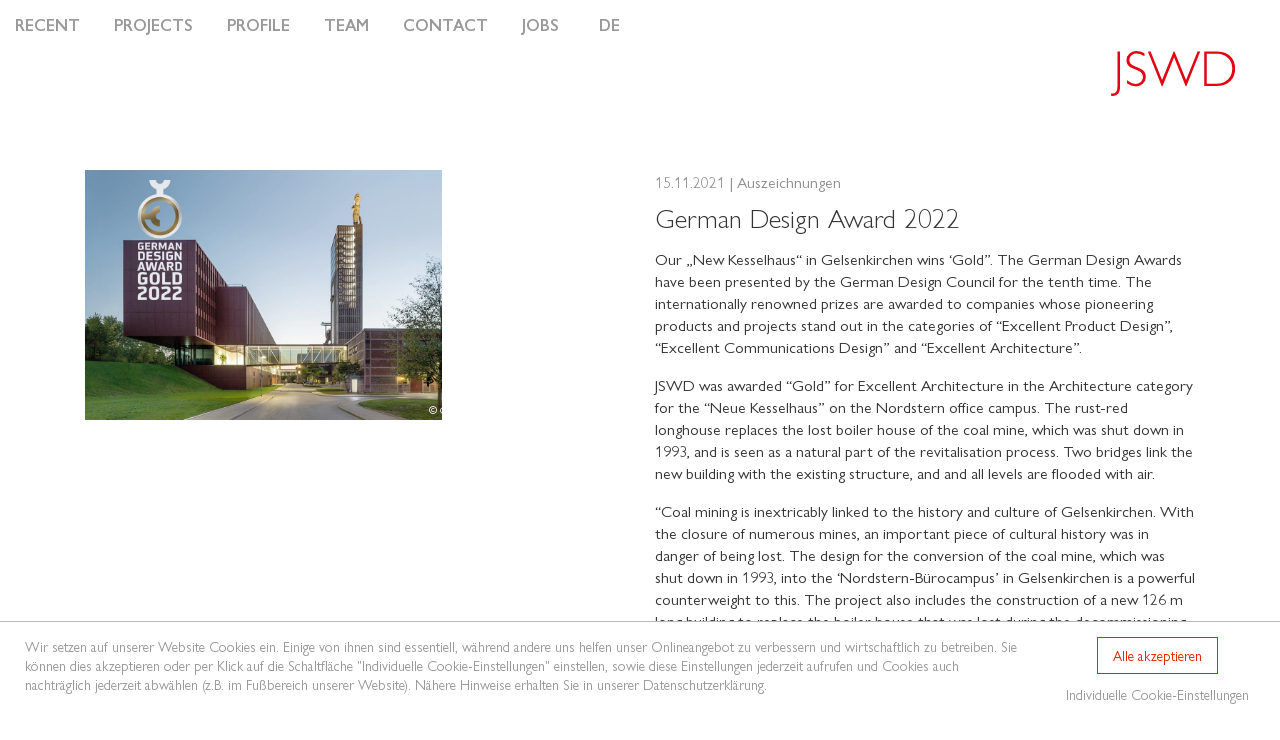

--- FILE ---
content_type: text/html; charset=UTF-8
request_url: https://jswd.de/en/news/gold-beim-german-design-award-2022
body_size: 2814
content:
<!DOCTYPE html> <html dir="ltr" lang="de"> <head> <meta charset="utf-8"> <meta name="keywords" content="" /> <meta name="description" content="Our &bdquo;New Kesselhaus&ldquo; in Gelsenkirchen wins &lsquo;Gold&rdquo;. The German Design Awards have been presented by the German Design Council for the tenth time. The internationally renowned prizes are awarded to companies whose pioneering products and projects stand out in the categories of &ldquo;Excellent Product Design&rdquo;, &ldquo;Excellent Communications Design&rdquo; and &ldquo;Excellent Architecture&rdquo;." /> <meta name="viewport" content="width=device-width, user-scalable=no"> <meta name="apple-mobile-web-app-capable" content="no"> <meta name="robots" content="index,follow"> <meta name="google-site-verification" content="XEDiTXplkz1EmB9zRDOBjyVc8Fonl4Vb26boicbbCcE" /> <base href="https://jswd.de" /> <title>German Design Award 2022 | JSWD Architekten</title> <meta property="og:title" content="German+Design+Award+2022" /> <meta property="og:url" content="" /> <meta property="og:image" content="/uploads/1644229786_dzzp49n31TS7k8CIGtHb.jpg" /> <meta property="og:description" content="Our &bdquo;New Kesselhaus&ldquo; in Gelsenkirchen wins &lsquo;Gold&rdquo;. The German Design Awards have been presented by the German Design Council for the tenth time. The internationally renowned prizes are awarded to companies whose pioneering products and projects stand out in the categories of &ldquo;Excellent Product Design&rdquo;, &ldquo;Excellent Communications Design&rdquo; and &ldquo;Excellent Architecture&rdquo;." /> <meta property="og:locale" content="en" /> <meta property="og:site_name" content="JSWD Architekten" /> <meta property="og:type" content="website"/> <meta property="og:updated_time" content="2024-04-21T15:50:08+02:00"/> <link rel="stylesheet" type="text/css" href="/resources/themes/jswd/fonts/gillsans/stylesheet.css?v=1.0.0" /> <link rel="stylesheet" type="text/css" href="/resources/themes/jswd/fonts/gillsans-nova/stylesheet.css?v=1.0.1" /> <link rel="icon" type="image/png" href="/resources/themes/jswd/favicon/favicon-96x96.png" sizes="96x96" /> <link rel="icon" type="image/svg+xml" href="/resources/themes/jswd/favicon/favicon.svg" /> <link rel="shortcut icon" href="/resources/themes/jswd/favicon/favicon.ico" /> <link rel="apple-touch-icon" sizes="180x180" href="/resources/themes/jswd/favicon/apple-touch-icon.png" /> <meta name="apple-mobile-web-app-title" content="JSWD" /> <link rel="manifest" href="/resources/themes/jswd/favicon/site.webmanifest" /> <link rel="stylesheet" type="text/css" href="/resources/cache/58b7015a973750d937434032b20a7b9d.css" /><link rel="stylesheet" type="text/css" href="/resources/cache/6e0c5d81f59bef066c2ea2fe22af723e.css" /> <link rel="alternate" hreflang="de" href="https://jswd.de/news/gold-beim-german-design-award-2022" /><link rel="alternate" hreflang="en" href="https://jswd.de/en/news/gold-beim-german-design-award-2022" /><link rel="alternate" hreflang="x-default" href="https://jswd.de/news/gold-beim-german-design-award-2022" /> </head> <body> <section id="menu"> <div class="container"> <div class="row"> <div class="col-xs-12 col-sm-12 col-md-12 col-lg-9 menu-container"> <button type="button" class="hamburger hamburger--spin" data-toggle="collapse" data-target="#drop-down"> <div class="hamburger-box"> <div class="hamburger-inner"></div> </div> </button> <div class="menu-outer" id="drop-down"> <ul class="menu-1" id="menu_1"> <li class=""> <a href="/en/#recent">Recent</a> </li> <li class=""> <a href="/en/projects">Projects</a> </li> <li class=""> <a href="/en/profile">Profile</a> </li> <li class=""> <a href="/en/team">Team</a> </li> <li class=""> <a href="/en/contact">Contact</a> </li> <li class=""> <a href="/en/jobs">Jobs</a> </li> <li class=" lang lang-default"> <a href="/news/gold-beim-german-design-award-2022">DE</a> </li> <li class=" active lang lang-en"> <a href="/en/news/gold-beim-german-design-award-2022" class="active">EN</a> </li> </ul> </div> </div> <div class="col-xs-12 col-sm-3 col-md-4 col-lg-3 logo"> <a href="https://jswd.de"> <img src="resources/themes/jswd/images/jswd-logo.svg" alt=""> </a> </div> </div> </div> </section> <section class="post post-detail"> <div class="container"> <div class="row"> <div class="col col-xl-5 col-lg-5 col-md-5 col-sm-6 col-xs-12"> <div class="post-image"> <a href="/en/projects/neues-kesselhaus"> <img src="/uploads/1644229786_dzzp49n31TS7k8CIGtHb.jpg?w=1000&h=AUTO" alt="German Design Award 2022" loading="lazy" /> </a> <span class="credit">&copy; Chriats Lachenmaier</span> </div> </div> <div class="col col-xl-1 col-lg-1 col-md-1 hidden-sm hidden-xs"></div> <div class="col col-xl-6 col-lg-6 col-sm-6 col-md-12 col-sm-12"> <span class="post-date">15.11.2021 | Auszeichnungen</span> <h1>German Design Award 2022</h1> <div class="content"> <p>Our &bdquo;New Kesselhaus&ldquo; in Gelsenkirchen wins &lsquo;Gold&rdquo;. The German Design Awards have been presented by the German Design Council for the tenth time. The internationally renowned prizes are awarded to companies whose pioneering products and projects stand out in the categories of &ldquo;Excellent Product Design&rdquo;, &ldquo;Excellent Communications Design&rdquo; and &ldquo;Excellent Architecture&rdquo;.</p> <p>JSWD was awarded &ldquo;Gold&rdquo; for Excellent Architecture in the Architecture category for the &ldquo;Neue Kesselhaus&rdquo; on the Nordstern office campus. The rust-red longhouse replaces the lost boiler house of the coal mine, which was shut down in 1993, and is seen as a natural part of the revitalisation process. Two bridges link the new building with the existing structure, and and all levels are flooded with air.</p> <p>&ldquo;Coal mining is inextricably linked to the history and culture of Gelsenkirchen. With the closure of numerous mines, an important piece of cultural history was in danger of being lost. The design for the conversion of the coal mine, which was shut down in 1993, into the &lsquo;Nordstern-B&uuml;rocampus&rsquo; in Gelsenkirchen is a powerful counterweight to this. The project also includes the construction of a new 126 m long building to replace the boiler house that was lost during the decommissioning. It is remarkable how harmoniously the building fits into the ensemble with its rust-red colour and formally clear, functional shape, which consistently follows the historical industrial architectural style of the existing buildings on the site. Beautiful details such as the bridges to adjacent levels and the level in the building&rsquo;s architecture reminiscent of coal beds, reinforce the overall harmonious impression,&rdquo; was the jury&rsquo;s reasoning for awarding the highest distinction.</p> <p><a href="https://www.german-design-award.com/en/the-winners/gallery/detail/40286-neues-kesselhaus-auf-dem-nordstern-campus-gelsenkirchen.html" rel="noopener noreferrer" target="_blank">Here</a> you can see our project at the online gallery of the German Design Awards 2022.&nbsp;</p> <p>The PUBLIC'S CHOICE &ndash; please vote for us after you have registered <a href="https://www.german-design-award.com/en/german-design-award-voting/voting-register.html" rel="noopener noreferrer" target="_blank">here</a>.</p> <p> <a class="project-link" href="/en/projects/neues-kesselhaus">
									Go to Project
								</a> </p> </div> </div> </div> </div> </section> <footer> <div class="container"> <div class="row"> <div class="col-xs-12 col-sm-6 col-md-4 col-lg-4 col-xl-4 footer-col"> <div class="p">JSWD Architekten GmbH &amp; Co. KG</div> <p>Maternusplatz 11, 50996 Cologne, Germany<br />Phone: +49 221 93 5550 - 0</p> <p>Stralauer Allee 7, 10245 Berlin, Germany<br />Phone: +4930 439 7259 - 0</p> <div class="p">Email: info [at] jswd.de</div> </div> <div class="col-xs-12 col-sm-6 col-md-3 col-lg-3 col-xl-3 footer-col footer-col-2"> <ul id="menu-footer-2"> <li class=""> <a href="/en/jobs" >Jobs</a> </li> <li class=""> <a href="/en/projects" >Projects</a> </li> <li class=""> <a href="/en/contact" >Contact</a> </li> </ul> </div> <div class="col-xs-12 col-sm-6 col-md-3 col-lg-3 col-xl-3 footer-col"> <ul id="menu-footer-3"> <li class=""> <a href="/en/imprint" >Imprint</a> </li> <li class=""> <a href="/en/data-protection" >Data protection</a> </li> <li class=""> <a href="/en/registration-office-hinschg" >Registration Office HinSchG</a> </li> <li class=""> <a href="javascript:cookieBar.open()" rel="noreferrer" >Cookie-Settings</a> </li> </ul> </div> <div class="col-xs-12 col-sm-6 col-md-2 col-lg-2 col-xl-2 footer-col footer-social-media"> <a href="https://www.instagram.com/jswd.architekten/" target="_blank" title="Instagram"><i class="fab fa-instagram"></i></a> <a href="https://www.facebook.com/JSWDarchitekten" target="_blank" title="Facebook"><i class="fab fa-facebook-f"></i></a> <a href="https://www.linkedin.com/company/jswdarchitekten" target="_blank" title="LinkedIn"><i class="fab fa-linkedin-in"></i></a> </div> </div> </div> </footer> <script>
	  var gaProperty = "UA-40008389-1";
	</script> <script src="/resources/cache/133cde83bfaa995c3f2cd77f29b408c7.js" data-reload></script> </body> </html>

--- FILE ---
content_type: text/css
request_url: https://jswd.de/resources/themes/jswd/fonts/gillsans/stylesheet.css?v=1.0.0
body_size: 190
content:
@font-face {
    font-family: 'Gill Sans';
    src: url('GillSans-CondensedRegular.eot');
    src: url('GillSans-CondensedRegular.eot?#iefix') format('embedded-opentype'),
        url('GillSans-CondensedRegular.woff2') format('woff2'),
        url('GillSans-CondensedRegular.woff') format('woff'),
        url('GillSans-CondensedRegular.ttf') format('truetype'),
        url('GillSans-CondensedRegular.svg#GillSans-CondensedRegular') format('svg');
    font-weight: normal;
    font-style: normal;
}

@font-face {
    font-family: 'Gill Sans';
    src: url('GillSans-HeavyItalic.eot');
    src: url('GillSans-HeavyItalic.eot?#iefix') format('embedded-opentype'),
        url('GillSans-HeavyItalic.woff2') format('woff2'),
        url('GillSans-HeavyItalic.woff') format('woff'),
        url('GillSans-HeavyItalic.ttf') format('truetype'),
        url('GillSans-HeavyItalic.svg#GillSans-HeavyItalic') format('svg');
    font-weight: 900;
    font-style: italic;
}

@font-face {
    font-family: 'Gill Sans';
    src: url('GillSans-Bold.eot');
    src: url('GillSans-Bold.eot?#iefix') format('embedded-opentype'),
        url('GillSans-Bold.woff2') format('woff2'),
        url('GillSans-Bold.woff') format('woff'),
        url('GillSans-Bold.ttf') format('truetype'),
        url('GillSans-Bold.svg#GillSans-Bold') format('svg');
    font-weight: bold;
    font-style: normal;
}

@font-face {
    font-family: 'Gill Sans';
    src: url('GillSans-BoldItalic.eot');
    src: url('GillSans-BoldItalic.eot?#iefix') format('embedded-opentype'),
        url('GillSans-BoldItalic.woff2') format('woff2'),
        url('GillSans-BoldItalic.woff') format('woff'),
        url('GillSans-BoldItalic.ttf') format('truetype'),
        url('GillSans-BoldItalic.svg#GillSans-BoldItalic') format('svg');
    font-weight: bold;
    font-style: italic;
}

@font-face {
    font-family: 'Gill Sans';
    src: url('GillSans-Heavy.eot');
    src: url('GillSans-Heavy.eot?#iefix') format('embedded-opentype'),
        url('GillSans-Heavy.woff2') format('woff2'),
        url('GillSans-Heavy.woff') format('woff'),
        url('GillSans-Heavy.ttf') format('truetype'),
        url('GillSans-Heavy.svg#GillSans-Heavy') format('svg');
    font-weight: 900;
    font-style: normal;
}

@font-face {
    font-family: 'Gill Sans';
    src: url('GillSans-MediumItalic.eot');
    src: url('GillSans-MediumItalic.eot?#iefix') format('embedded-opentype'),
        url('GillSans-MediumItalic.woff2') format('woff2'),
        url('GillSans-MediumItalic.woff') format('woff'),
        url('GillSans-MediumItalic.ttf') format('truetype'),
        url('GillSans-MediumItalic.svg#GillSans-MediumItalic') format('svg');
    font-weight: 500;
    font-style: italic;
}

@font-face {
    font-family: 'Gill Sans';
    src: url('GillSans-LightItalic.eot');
    src: url('GillSans-LightItalic.eot?#iefix') format('embedded-opentype'),
        url('GillSans-LightItalic.woff2') format('woff2'),
        url('GillSans-LightItalic.woff') format('woff'),
        url('GillSans-LightItalic.ttf') format('truetype'),
        url('GillSans-LightItalic.svg#GillSans-LightItalic') format('svg');
    font-weight: 300;
    font-style: italic;
}

@font-face {
    font-family: 'Gill Sans';
    src: url('GillSans-Medium.eot');
    src: url('GillSans-Medium.eot?#iefix') format('embedded-opentype'),
        url('GillSans-Medium.woff2') format('woff2'),
        url('GillSans-Medium.woff') format('woff'),
        url('GillSans-Medium.ttf') format('truetype'),
        url('GillSans-Medium.svg#GillSans-Medium') format('svg');
    font-weight: 500;
    font-style: normal;
}

@font-face {
    font-family: 'Gill Sans';
    src: url('GillSans-Light.eot');
    src: url('GillSans-Light.eot?#iefix') format('embedded-opentype'),
        url('GillSans-Light.woff2') format('woff2'),
        url('GillSans-Light.woff') format('woff'),
        url('GillSans-Light.ttf') format('truetype'),
        url('GillSans-Light.svg#GillSans-Light') format('svg');
    font-weight: 300;
    font-style: normal;
}

@font-face {
    font-family: 'Gill Sans';
    src: url('GillSans-Italic.eot');
    src: url('GillSans-Italic.eot?#iefix') format('embedded-opentype'),
        url('GillSans-Italic.woff2') format('woff2'),
        url('GillSans-Italic.woff') format('woff'),
        url('GillSans-Italic.ttf') format('truetype'),
        url('GillSans-Italic.svg#GillSans-Italic') format('svg');
    font-weight: normal;
    font-style: italic;
}

@font-face {
    font-family: 'Gill Sans';
    src: url('GillSans.eot');
    src: url('GillSans.eot?#iefix') format('embedded-opentype'),
        url('GillSans.woff2') format('woff2'),
        url('GillSans.woff') format('woff'),
        url('GillSans.ttf') format('truetype'),
        url('GillSans.svg#GillSans') format('svg');
    font-weight: normal;
    font-style: normal;
}



--- FILE ---
content_type: text/css
request_url: https://jswd.de/resources/themes/jswd/fonts/gillsans-nova/stylesheet.css?v=1.0.1
body_size: 220
content:
@font-face {
    font-family: 'Gill Sans Nova';
    src: url('GillSansNova-SemiBold.eot');
    src: url('GillSansNova-SemiBold.eot?#iefix') format('embedded-opentype'),
        url('GillSansNova-SemiBold.woff2') format('woff2'),
        url('GillSansNova-SemiBold.woff') format('woff'),
        url('GillSansNova-SemiBold.ttf') format('truetype');
    font-weight: 600;
    font-style: normal;
}

@font-face {
    font-family: 'Gill Sans Nova';
    src: url('GillSansNova-Light.eot');
    src: url('GillSansNova-Light.eot?#iefix') format('embedded-opentype'),
        url('GillSansNova-Light.woff2') format('woff2'),
        url('GillSansNova-Light.woff') format('woff'),
        url('GillSansNova-Light.ttf') format('truetype');
    font-weight: 300;
    font-style: normal;
}

@font-face {
    font-family: 'Gill Sans Nova';
    src: url('GillSansNova-UltraLightIt.eot');
    src: url('GillSansNova-UltraLightIt.eot?#iefix') format('embedded-opentype'),
        url('GillSansNova-UltraLightIt.woff2') format('woff2'),
        url('GillSansNova-UltraLightIt.woff') format('woff'),
        url('GillSansNova-UltraLightIt.ttf') format('truetype');
    font-weight: 200;
    font-style: italic;
}

@font-face {
    font-family: 'Gill Sans Nova';
    src: url('GillSansNova-ExtraBold.eot');
    src: url('GillSansNova-ExtraBold.eot?#iefix') format('embedded-opentype'),
        url('GillSansNova-ExtraBold.woff2') format('woff2'),
        url('GillSansNova-ExtraBold.woff') format('woff'),
        url('GillSansNova-ExtraBold.ttf') format('truetype');
    font-weight: 800;
    font-style: normal;
}

@font-face {
    font-family: 'Gill Sans Nova';
    src: url('GillSansNova-BookItalic.eot');
    src: url('GillSansNova-BookItalic.eot?#iefix') format('embedded-opentype'),
        url('GillSansNova-BookItalic.woff2') format('woff2'),
        url('GillSansNova-BookItalic.woff') format('woff'),
        url('GillSansNova-BookItalic.ttf') format('truetype');
    font-weight: normal;
    font-style: italic;
}

@font-face {
    font-family: 'Gill Sans Nova';
    src: url('GillSansNova-Bold.eot');
    src: url('GillSansNova-Bold.eot?#iefix') format('embedded-opentype'),
        url('GillSansNova-Bold.woff2') format('woff2'),
        url('GillSansNova-Bold.woff') format('woff'),
        url('GillSansNova-Bold.ttf') format('truetype');
    font-weight: bold;
    font-style: normal;
}

@font-face {
    font-family: 'Gill Sans Nova';
    src: url('GillSansNova-Book.eot');
    src: url('GillSansNova-Book.eot?#iefix') format('embedded-opentype'),
        url('GillSansNova-Book.woff2') format('woff2'),
        url('GillSansNova-Book.woff') format('woff'),
        url('GillSansNova-Book.ttf') format('truetype');
    font-weight: normal;
    font-style: normal;
}

@font-face {
    font-family: 'Gill Sans Nova';
    src: url('GillSansNova-Medium.eot');
    src: url('GillSansNova-Medium.eot?#iefix') format('embedded-opentype'),
        url('GillSansNova-Medium.woff2') format('woff2'),
        url('GillSansNova-Medium.woff') format('woff'),
        url('GillSansNova-Medium.ttf') format('truetype');
    font-weight: 500;
    font-style: normal;
}

@font-face {
    font-family: 'Gill Sans Nova';
    src: url('GillSansNova-UltraLight.eot');
    src: url('GillSansNova-UltraLight.eot?#iefix') format('embedded-opentype'),
        url('GillSansNova-UltraLight.woff2') format('woff2'),
        url('GillSansNova-UltraLight.woff') format('woff'),
        url('GillSansNova-UltraLight.ttf') format('truetype');
    font-weight: 200;
    font-style: normal;
}

@font-face {
    font-family: 'Gill Sans Nova';
    src: url('GillSansNova-Heavy.eot');
    src: url('GillSansNova-Heavy.eot?#iefix') format('embedded-opentype'),
        url('GillSansNova-Heavy.woff2') format('woff2'),
        url('GillSansNova-Heavy.woff') format('woff'),
        url('GillSansNova-Heavy.ttf') format('truetype');
    font-weight: 900;
    font-style: normal;
}

@font-face {
    font-family: 'Gill Sans Nova';
    src: url('GillSansNova-LightItalic.eot');
    src: url('GillSansNova-LightItalic.eot?#iefix') format('embedded-opentype'),
        url('GillSansNova-LightItalic.woff2') format('woff2'),
        url('GillSansNova-LightItalic.woff') format('woff'),
        url('GillSansNova-LightItalic.ttf') format('truetype');
    font-weight: 300;
    font-style: italic;
}

@font-face {
    font-family: 'Gill Sans Nova';
    src: url('GillSansNova-SemiBoldItalic.eot');
    src: url('GillSansNova-SemiBoldItalic.eot?#iefix') format('embedded-opentype'),
        url('GillSansNova-SemiBoldItalic.woff2') format('woff2'),
        url('GillSansNova-SemiBoldItalic.woff') format('woff'),
        url('GillSansNova-SemiBoldItalic.ttf') format('truetype');
    font-weight: 600;
    font-style: italic;
}

@font-face {
    font-family: 'Gill Sans Nova';
    src: url('GillSansNova-MediumItalic.eot');
    src: url('GillSansNova-MediumItalic.eot?#iefix') format('embedded-opentype'),
        url('GillSansNova-MediumItalic.woff2') format('woff2'),
        url('GillSansNova-MediumItalic.woff') format('woff'),
        url('GillSansNova-MediumItalic.ttf') format('truetype');
    font-weight: 500;
    font-style: italic;
}

@font-face {
    font-family: 'Gill Sans Nova';
    src: url('GillSansNova-HeavyItalic.eot');
    src: url('GillSansNova-HeavyItalic.eot?#iefix') format('embedded-opentype'),
        url('GillSansNova-HeavyItalic.woff2') format('woff2'),
        url('GillSansNova-HeavyItalic.woff') format('woff'),
        url('GillSansNova-HeavyItalic.ttf') format('truetype');
    font-weight: 900;
    font-style: italic;
}

@font-face {
    font-family: 'Gill Sans Nova';
    src: url('GillSansNova-BoldItalic.eot');
    src: url('GillSansNova-BoldItalic.eot?#iefix') format('embedded-opentype'),
        url('GillSansNova-BoldItalic.woff2') format('woff2'),
        url('GillSansNova-BoldItalic.woff') format('woff'),
        url('GillSansNova-BoldItalic.ttf') format('truetype');
    font-weight: bold;
    font-style: italic;
}



--- FILE ---
content_type: text/css
request_url: https://jswd.de/resources/cache/58b7015a973750d937434032b20a7b9d.css
body_size: 40003
content:
.fa, .fab, .fad, .fal, .far, .fas {-moz-osx-font-smoothing: grayscale;-webkit-font-smoothing: antialiased;display: inline-block;font-style: normal;font-variant: normal;text-rendering: auto;line-height: 1}.fa-lg {font-size: 1.33333em;line-height: .75em;vertical-align: -.0667em}.fa-xs {font-size: .75em}.fa-sm {font-size: .875em}.fa-1x {font-size: 1em}.fa-2x {font-size: 2em}.fa-3x {font-size: 3em}.fa-4x {font-size: 4em}.fa-5x {font-size: 5em}.fa-6x {font-size: 6em}.fa-7x {font-size: 7em}.fa-8x {font-size: 8em}.fa-9x {font-size: 9em}.fa-10x {font-size: 10em}.fa-fw {text-align: center;width: 1.25em}.fa-ul {list-style-type: none;margin-left: 2.5em;padding-left: 0}.fa-ul>li {position: relative}.fa-li {left: -2em;position: absolute;text-align: center;width: 2em;line-height: inherit}.fa-border {border: .08em solid #eee;border-radius: .1em;padding: .2em .25em .15em}.fa-pull-left {float: left}.fa-pull-right {float: right}.fa.fa-pull-left, .fab.fa-pull-left, .fal.fa-pull-left, .far.fa-pull-left, .fas.fa-pull-left {margin-right: .3em}.fa.fa-pull-right, .fab.fa-pull-right, .fal.fa-pull-right, .far.fa-pull-right, .fas.fa-pull-right {margin-left: .3em}.fa-spin {-webkit-animation: fa-spin 2s linear infinite;animation: fa-spin 2s linear infinite}.fa-pulse {-webkit-animation: fa-spin 1s steps(8) infinite;animation: fa-spin 1s steps(8) infinite}@-webkit-keyframes fa-spin {0% {-webkit-transform: rotate(0deg);-ms-transform: rotate(0deg);transform: rotate(0deg)}to {-webkit-transform: rotate(1 turn);-ms-transform: rotate(1 turn);transform: rotate(1 turn)}}@keyframes fa-spin {0% {-webkit-transform: rotate(0deg);-ms-transform: rotate(0deg);transform: rotate(0deg)}to {-webkit-transform: rotate(1 turn);-ms-transform: rotate(1 turn);transform: rotate(1 turn)}}.fa-rotate-90 {-ms-filter: "progid:DXImageTransform.Microsoft.BasicImage(rotation=1)";-webkit-transform: rotate(90deg);-ms-transform: rotate(90deg);transform: rotate(90deg)}.fa-rotate-180 {-ms-filter: "progid:DXImageTransform.Microsoft.BasicImage(rotation=2)";-webkit-transform: rotate(180deg);-ms-transform: rotate(180deg);transform: rotate(180deg)}.fa-rotate-270 {-ms-filter: "progid:DXImageTransform.Microsoft.BasicImage(rotation=3)";-webkit-transform: rotate(270deg);-ms-transform: rotate(270deg);transform: rotate(270deg)}.fa-flip-horizontal {-ms-filter: "progid:DXImageTransform.Microsoft.BasicImage(rotation=0, mirror=1)";-webkit-transform: scaleX(-1);-ms-transform: scaleX(-1);transform: scaleX(-1)}.fa-flip-vertical {-webkit-transform: scaleY(-1);-ms-transform: scaleY(-1);transform: scaleY(-1)}.fa-flip-both, .fa-flip-horizontal.fa-flip-vertical, .fa-flip-vertical {-ms-filter: "progid:DXImageTransform.Microsoft.BasicImage(rotation=2, mirror=1)"}.fa-flip-both, .fa-flip-horizontal.fa-flip-vertical {-webkit-transform: scale(-1);-ms-transform: scale(-1);transform: scale(-1)}:root .fa-flip-both, :root .fa-flip-horizontal, :root .fa-flip-vertical, :root .fa-rotate-90, :root .fa-rotate-180, :root .fa-rotate-270 {-webkit-filter: none;filter: none}.fa-stack {display: inline-block;height: 2em;line-height: 2em;position: relative;vertical-align: middle;width: 2.5em}.fa-stack-1x, .fa-stack-2x {left: 0;position: absolute;text-align: center;width: 100%}.fa-stack-1x {line-height: inherit}.fa-stack-2x {font-size: 2em}.fa-inverse {color: #fff}.fa-500px:before {content: ""}.fa-abacus:before {content: ""}.fa-accessible-icon:before {content: ""}.fa-accusoft:before {content: ""}.fa-acorn:before {content: ""}.fa-acquisitions-incorporated:before {content: ""}.fa-ad:before {content: ""}.fa-address-book:before {content: ""}.fa-address-card:before {content: ""}.fa-adjust:before {content: ""}.fa-adn:before {content: ""}.fa-adobe:before {content: ""}.fa-adversal:before {content: ""}.fa-affiliatetheme:before {content: ""}.fa-air-conditioner:before {content: ""}.fa-air-freshener:before {content: ""}.fa-airbnb:before {content: ""}.fa-alarm-clock:before {content: ""}.fa-alarm-exclamation:before {content: ""}.fa-alarm-plus:before {content: ""}.fa-alarm-snooze:before {content: ""}.fa-album:before {content: ""}.fa-album-collection:before {content: ""}.fa-algolia:before {content: ""}.fa-alicorn:before {content: ""}.fa-alien:before {content: ""}.fa-alien-monster:before {content: ""}.fa-align-center:before {content: ""}.fa-align-justify:before {content: ""}.fa-align-left:before {content: ""}.fa-align-right:before {content: ""}.fa-align-slash:before {content: ""}.fa-alipay:before {content: ""}.fa-allergies:before {content: ""}.fa-amazon:before {content: ""}.fa-amazon-pay:before {content: ""}.fa-ambulance:before {content: ""}.fa-american-sign-language-interpreting:before {content: ""}.fa-amilia:before {content: ""}.fa-amp-guitar:before {content: ""}.fa-analytics:before {content: ""}.fa-anchor:before {content: ""}.fa-android:before {content: ""}.fa-angel:before {content: ""}.fa-angellist:before {content: ""}.fa-angle-double-down:before {content: ""}.fa-angle-double-left:before {content: ""}.fa-angle-double-right:before {content: ""}.fa-angle-double-up:before {content: ""}.fa-angle-down:before {content: ""}.fa-angle-left:before {content: ""}.fa-angle-right:before {content: ""}.fa-angle-up:before {content: ""}.fa-angry:before {content: ""}.fa-angrycreative:before {content: ""}.fa-angular:before {content: ""}.fa-ankh:before {content: ""}.fa-app-store:before {content: ""}.fa-app-store-ios:before {content: ""}.fa-apper:before {content: ""}.fa-apple:before {content: ""}.fa-apple-alt:before {content: ""}.fa-apple-crate:before {content: ""}.fa-apple-pay:before {content: ""}.fa-archive:before {content: ""}.fa-archway:before {content: ""}.fa-arrow-alt-circle-down:before {content: ""}.fa-arrow-alt-circle-left:before {content: ""}.fa-arrow-alt-circle-right:before {content: ""}.fa-arrow-alt-circle-up:before {content: ""}.fa-arrow-alt-down:before {content: ""}.fa-arrow-alt-from-bottom:before {content: ""}.fa-arrow-alt-from-left:before {content: ""}.fa-arrow-alt-from-right:before {content: ""}.fa-arrow-alt-from-top:before {content: ""}.fa-arrow-alt-left:before {content: ""}.fa-arrow-alt-right:before {content: ""}.fa-arrow-alt-square-down:before {content: ""}.fa-arrow-alt-square-left:before {content: ""}.fa-arrow-alt-square-right:before {content: ""}.fa-arrow-alt-square-up:before {content: ""}.fa-arrow-alt-to-bottom:before {content: ""}.fa-arrow-alt-to-left:before {content: ""}.fa-arrow-alt-to-right:before {content: ""}.fa-arrow-alt-to-top:before {content: ""}.fa-arrow-alt-up:before {content: ""}.fa-arrow-circle-down:before {content: ""}.fa-arrow-circle-left:before {content: ""}.fa-arrow-circle-right:before {content: ""}.fa-arrow-circle-up:before {content: ""}.fa-arrow-down:before {content: ""}.fa-arrow-from-bottom:before {content: ""}.fa-arrow-from-left:before {content: ""}.fa-arrow-from-right:before {content: ""}.fa-arrow-from-top:before {content: ""}.fa-arrow-left:before {content: ""}.fa-arrow-right:before {content: ""}.fa-arrow-square-down:before {content: ""}.fa-arrow-square-left:before {content: ""}.fa-arrow-square-right:before {content: ""}.fa-arrow-square-up:before {content: ""}.fa-arrow-to-bottom:before {content: ""}.fa-arrow-to-left:before {content: ""}.fa-arrow-to-right:before {content: ""}.fa-arrow-to-top:before {content: ""}.fa-arrow-up:before {content: ""}.fa-arrows:before {content: ""}.fa-arrows-alt:before {content: ""}.fa-arrows-alt-h:before {content: ""}.fa-arrows-alt-v:before {content: ""}.fa-arrows-h:before {content: ""}.fa-arrows-v:before {content: ""}.fa-artstation:before {content: ""}.fa-assistive-listening-systems:before {content: ""}.fa-asterisk:before {content: ""}.fa-asymmetrik:before {content: ""}.fa-at:before {content: ""}.fa-atlas:before {content: ""}.fa-atlassian:before {content: ""}.fa-atom:before {content: ""}.fa-atom-alt:before {content: ""}.fa-audible:before {content: ""}.fa-audio-description:before {content: ""}.fa-autoprefixer:before {content: ""}.fa-avianex:before {content: ""}.fa-aviato:before {content: ""}.fa-award:before {content: ""}.fa-aws:before {content: ""}.fa-axe:before {content: ""}.fa-axe-battle:before {content: ""}.fa-baby:before {content: ""}.fa-baby-carriage:before {content: ""}.fa-backpack:before {content: ""}.fa-backspace:before {content: ""}.fa-backward:before {content: ""}.fa-bacon:before {content: ""}.fa-badge:before {content: ""}.fa-badge-check:before {content: ""}.fa-badge-dollar:before {content: ""}.fa-badge-percent:before {content: ""}.fa-badge-sheriff:before {content: ""}.fa-badger-honey:before {content: ""}.fa-bags-shopping:before {content: ""}.fa-bahai:before {content: ""}.fa-balance-scale:before {content: ""}.fa-balance-scale-left:before {content: ""}.fa-balance-scale-right:before {content: ""}.fa-ball-pile:before {content: ""}.fa-ballot:before {content: ""}.fa-ballot-check:before {content: ""}.fa-ban:before {content: ""}.fa-band-aid:before {content: ""}.fa-bandcamp:before {content: ""}.fa-banjo:before {content: ""}.fa-barcode:before {content: ""}.fa-barcode-alt:before {content: ""}.fa-barcode-read:before {content: ""}.fa-barcode-scan:before {content: ""}.fa-bars:before {content: ""}.fa-baseball:before {content: ""}.fa-baseball-ball:before {content: ""}.fa-basketball-ball:before {content: ""}.fa-basketball-hoop:before {content: ""}.fa-bat:before {content: ""}.fa-bath:before {content: ""}.fa-battery-bolt:before {content: ""}.fa-battery-empty:before {content: ""}.fa-battery-full:before {content: ""}.fa-battery-half:before {content: ""}.fa-battery-quarter:before {content: ""}.fa-battery-slash:before {content: ""}.fa-battery-three-quarters:before {content: ""}.fa-battle-net:before {content: ""}.fa-bed:before {content: ""}.fa-bed-alt:before {content: ""}.fa-bed-bunk:before {content: ""}.fa-bed-empty:before {content: ""}.fa-beer:before {content: ""}.fa-behance:before {content: ""}.fa-behance-square:before {content: ""}.fa-bell:before {content: ""}.fa-bell-exclamation:before {content: ""}.fa-bell-on:before {content: ""}.fa-bell-plus:before {content: ""}.fa-bell-school:before {content: ""}.fa-bell-school-slash:before {content: ""}.fa-bell-slash:before {content: ""}.fa-bells:before {content: ""}.fa-betamax:before {content: ""}.fa-bezier-curve:before {content: ""}.fa-bible:before {content: ""}.fa-bicycle:before {content: ""}.fa-biking:before {content: ""}.fa-biking-mountain:before {content: ""}.fa-bimobject:before {content: ""}.fa-binoculars:before {content: ""}.fa-biohazard:before {content: ""}.fa-birthday-cake:before {content: ""}.fa-bitbucket:before {content: ""}.fa-bitcoin:before {content: ""}.fa-bity:before {content: ""}.fa-black-tie:before {content: ""}.fa-blackberry:before {content: ""}.fa-blanket:before {content: ""}.fa-blender:before {content: ""}.fa-blender-phone:before {content: ""}.fa-blind:before {content: ""}.fa-blinds:before {content: ""}.fa-blinds-open:before {content: ""}.fa-blinds-raised:before {content: ""}.fa-blog:before {content: ""}.fa-blogger:before {content: ""}.fa-blogger-b:before {content: ""}.fa-bluetooth:before {content: ""}.fa-bluetooth-b:before {content: ""}.fa-bold:before {content: ""}.fa-bolt:before {content: ""}.fa-bomb:before {content: ""}.fa-bone:before {content: ""}.fa-bone-break:before {content: ""}.fa-bong:before {content: ""}.fa-book:before {content: ""}.fa-book-alt:before {content: ""}.fa-book-dead:before {content: ""}.fa-book-heart:before {content: ""}.fa-book-medical:before {content: ""}.fa-book-open:before {content: ""}.fa-book-reader:before {content: ""}.fa-book-spells:before {content: ""}.fa-book-user:before {content: ""}.fa-bookmark:before {content: ""}.fa-books:before {content: ""}.fa-books-medical:before {content: ""}.fa-boombox:before {content: ""}.fa-boot:before {content: ""}.fa-booth-curtain:before {content: ""}.fa-bootstrap:before {content: ""}.fa-border-all:before {content: ""}.fa-border-bottom:before {content: ""}.fa-border-center-h:before {content: ""}.fa-border-center-v:before {content: ""}.fa-border-inner:before {content: ""}.fa-border-left:before {content: ""}.fa-border-none:before {content: ""}.fa-border-outer:before {content: ""}.fa-border-right:before {content: ""}.fa-border-style:before {content: ""}.fa-border-style-alt:before {content: ""}.fa-border-top:before {content: ""}.fa-bow-arrow:before {content: ""}.fa-bowling-ball:before {content: ""}.fa-bowling-pins:before {content: ""}.fa-box:before {content: ""}.fa-box-alt:before {content: ""}.fa-box-ballot:before {content: ""}.fa-box-check:before {content: ""}.fa-box-fragile:before {content: ""}.fa-box-full:before {content: ""}.fa-box-heart:before {content: ""}.fa-box-open:before {content: ""}.fa-box-up:before {content: ""}.fa-box-usd:before {content: ""}.fa-boxes:before {content: ""}.fa-boxes-alt:before {content: ""}.fa-boxing-glove:before {content: ""}.fa-brackets:before {content: ""}.fa-brackets-curly:before {content: ""}.fa-braille:before {content: ""}.fa-brain:before {content: ""}.fa-bread-loaf:before {content: ""}.fa-bread-slice:before {content: ""}.fa-briefcase:before {content: ""}.fa-briefcase-medical:before {content: ""}.fa-bring-forward:before {content: ""}.fa-bring-front:before {content: ""}.fa-broadcast-tower:before {content: ""}.fa-broom:before {content: ""}.fa-browser:before {content: ""}.fa-brush:before {content: ""}.fa-btc:before {content: ""}.fa-buffer:before {content: ""}.fa-bug:before {content: ""}.fa-building:before {content: ""}.fa-bullhorn:before {content: ""}.fa-bullseye:before {content: ""}.fa-bullseye-arrow:before {content: ""}.fa-bullseye-pointer:before {content: ""}.fa-burger-soda:before {content: ""}.fa-burn:before {content: ""}.fa-buromobelexperte:before {content: ""}.fa-burrito:before {content: ""}.fa-bus:before {content: ""}.fa-bus-alt:before {content: ""}.fa-bus-school:before {content: ""}.fa-business-time:before {content: ""}.fa-buy-n-large:before {content: ""}.fa-buysellads:before {content: ""}.fa-cabinet-filing:before {content: ""}.fa-cactus:before {content: ""}.fa-calculator:before {content: ""}.fa-calculator-alt:before {content: ""}.fa-calendar:before {content: ""}.fa-calendar-alt:before {content: ""}.fa-calendar-check:before {content: ""}.fa-calendar-day:before {content: ""}.fa-calendar-edit:before {content: ""}.fa-calendar-exclamation:before {content: ""}.fa-calendar-minus:before {content: ""}.fa-calendar-plus:before {content: ""}.fa-calendar-star:before {content: ""}.fa-calendar-times:before {content: ""}.fa-calendar-week:before {content: ""}.fa-camcorder:before {content: ""}.fa-camera:before {content: ""}.fa-camera-alt:before {content: ""}.fa-camera-home:before {content: ""}.fa-camera-movie:before {content: ""}.fa-camera-polaroid:before {content: ""}.fa-camera-retro:before {content: ""}.fa-campfire:before {content: ""}.fa-campground:before {content: ""}.fa-canadian-maple-leaf:before {content: ""}.fa-candle-holder:before {content: ""}.fa-candy-cane:before {content: ""}.fa-candy-corn:before {content: ""}.fa-cannabis:before {content: ""}.fa-capsules:before {content: ""}.fa-car:before {content: ""}.fa-car-alt:before {content: ""}.fa-car-battery:before {content: ""}.fa-car-building:before {content: ""}.fa-car-bump:before {content: ""}.fa-car-bus:before {content: ""}.fa-car-crash:before {content: ""}.fa-car-garage:before {content: ""}.fa-car-mechanic:before {content: ""}.fa-car-side:before {content: ""}.fa-car-tilt:before {content: ""}.fa-car-wash:before {content: ""}.fa-caravan:before {content: ""}.fa-caravan-alt:before {content: "豈"}.fa-caret-circle-down:before {content: ""}.fa-caret-circle-left:before {content: ""}.fa-caret-circle-right:before {content: ""}.fa-caret-circle-up:before {content: ""}.fa-caret-down:before {content: ""}.fa-caret-left:before {content: ""}.fa-caret-right:before {content: ""}.fa-caret-square-down:before {content: ""}.fa-caret-square-left:before {content: ""}.fa-caret-square-right:before {content: ""}.fa-caret-square-up:before {content: ""}.fa-caret-up:before {content: ""}.fa-carrot:before {content: ""}.fa-cars:before {content: ""}.fa-cart-arrow-down:before {content: ""}.fa-cart-plus:before {content: ""}.fa-cash-register:before {content: ""}.fa-cassette-tape:before {content: ""}.fa-cat:before {content: ""}.fa-cat-space:before {content: "更"}.fa-cauldron:before {content: ""}.fa-cc-amazon-pay:before {content: ""}.fa-cc-amex:before {content: ""}.fa-cc-apple-pay:before {content: ""}.fa-cc-diners-club:before {content: ""}.fa-cc-discover:before {content: ""}.fa-cc-jcb:before {content: ""}.fa-cc-mastercard:before {content: ""}.fa-cc-paypal:before {content: ""}.fa-cc-stripe:before {content: ""}.fa-cc-visa:before {content: ""}.fa-cctv:before {content: ""}.fa-centercode:before {content: ""}.fa-centos:before {content: ""}.fa-certificate:before {content: ""}.fa-chair:before {content: ""}.fa-chair-office:before {content: ""}.fa-chalkboard:before {content: ""}.fa-chalkboard-teacher:before {content: ""}.fa-charging-station:before {content: ""}.fa-chart-area:before {content: ""}.fa-chart-bar:before {content: ""}.fa-chart-line:before {content: ""}.fa-chart-line-down:before {content: ""}.fa-chart-network:before {content: ""}.fa-chart-pie:before {content: ""}.fa-chart-pie-alt:before {content: ""}.fa-chart-scatter:before {content: ""}.fa-check:before {content: ""}.fa-check-circle:before {content: ""}.fa-check-double:before {content: ""}.fa-check-square:before {content: ""}.fa-cheese:before {content: ""}.fa-cheese-swiss:before {content: ""}.fa-cheeseburger:before {content: ""}.fa-chess:before {content: ""}.fa-chess-bishop:before {content: ""}.fa-chess-bishop-alt:before {content: ""}.fa-chess-board:before {content: ""}.fa-chess-clock:before {content: ""}.fa-chess-clock-alt:before {content: ""}.fa-chess-king:before {content: ""}.fa-chess-king-alt:before {content: ""}.fa-chess-knight:before {content: ""}.fa-chess-knight-alt:before {content: ""}.fa-chess-pawn:before {content: ""}.fa-chess-pawn-alt:before {content: ""}.fa-chess-queen:before {content: ""}.fa-chess-queen-alt:before {content: ""}.fa-chess-rook:before {content: ""}.fa-chess-rook-alt:before {content: ""}.fa-chevron-circle-down:before {content: ""}.fa-chevron-circle-left:before {content: ""}.fa-chevron-circle-right:before {content: ""}.fa-chevron-circle-up:before {content: ""}.fa-chevron-double-down:before {content: ""}.fa-chevron-double-left:before {content: ""}.fa-chevron-double-right:before {content: ""}.fa-chevron-double-up:before {content: ""}.fa-chevron-down:before {content: ""}.fa-chevron-left:before {content: ""}.fa-chevron-right:before {content: ""}.fa-chevron-square-down:before {content: ""}.fa-chevron-square-left:before {content: ""}.fa-chevron-square-right:before {content: ""}.fa-chevron-square-up:before {content: ""}.fa-chevron-up:before {content: ""}.fa-child:before {content: ""}.fa-chimney:before {content: ""}.fa-chrome:before {content: ""}.fa-chromecast:before {content: ""}.fa-church:before {content: ""}.fa-circle:before {content: ""}.fa-circle-notch:before {content: ""}.fa-city:before {content: ""}.fa-clarinet:before {content: ""}.fa-claw-marks:before {content: ""}.fa-clinic-medical:before {content: ""}.fa-clipboard:before {content: ""}.fa-clipboard-check:before {content: ""}.fa-clipboard-list:before {content: ""}.fa-clipboard-list-check:before {content: ""}.fa-clipboard-prescription:before {content: ""}.fa-clipboard-user:before {content: ""}.fa-clock:before {content: ""}.fa-clone:before {content: ""}.fa-closed-captioning:before {content: ""}.fa-cloud:before {content: ""}.fa-cloud-download:before {content: ""}.fa-cloud-download-alt:before {content: ""}.fa-cloud-drizzle:before {content: ""}.fa-cloud-hail:before {content: ""}.fa-cloud-hail-mixed:before {content: ""}.fa-cloud-meatball:before {content: ""}.fa-cloud-moon:before {content: ""}.fa-cloud-moon-rain:before {content: ""}.fa-cloud-music:before {content: ""}.fa-cloud-rain:before {content: ""}.fa-cloud-rainbow:before {content: ""}.fa-cloud-showers:before {content: ""}.fa-cloud-showers-heavy:before {content: ""}.fa-cloud-sleet:before {content: ""}.fa-cloud-snow:before {content: ""}.fa-cloud-sun:before {content: ""}.fa-cloud-sun-rain:before {content: ""}.fa-cloud-upload:before {content: ""}.fa-cloud-upload-alt:before {content: ""}.fa-clouds:before {content: ""}.fa-clouds-moon:before {content: ""}.fa-clouds-sun:before {content: ""}.fa-cloudscale:before {content: ""}.fa-cloudsmith:before {content: ""}.fa-cloudversify:before {content: ""}.fa-club:before {content: ""}.fa-cocktail:before {content: ""}.fa-code:before {content: ""}.fa-code-branch:before {content: ""}.fa-code-commit:before {content: ""}.fa-code-merge:before {content: ""}.fa-codepen:before {content: ""}.fa-codiepie:before {content: ""}.fa-coffee:before {content: ""}.fa-coffee-pot:before {content: "車"}.fa-coffee-togo:before {content: ""}.fa-coffin:before {content: ""}.fa-cog:before {content: ""}.fa-cogs:before {content: ""}.fa-coin:before {content: ""}.fa-coins:before {content: ""}.fa-columns:before {content: ""}.fa-comet:before {content: "賈"}.fa-comment:before {content: ""}.fa-comment-alt:before {content: ""}.fa-comment-alt-check:before {content: ""}.fa-comment-alt-dollar:before {content: ""}.fa-comment-alt-dots:before {content: ""}.fa-comment-alt-edit:before {content: ""}.fa-comment-alt-exclamation:before {content: ""}.fa-comment-alt-lines:before {content: ""}.fa-comment-alt-medical:before {content: ""}.fa-comment-alt-minus:before {content: ""}.fa-comment-alt-music:before {content: ""}.fa-comment-alt-plus:before {content: ""}.fa-comment-alt-slash:before {content: ""}.fa-comment-alt-smile:before {content: ""}.fa-comment-alt-times:before {content: ""}.fa-comment-check:before {content: ""}.fa-comment-dollar:before {content: ""}.fa-comment-dots:before {content: ""}.fa-comment-edit:before {content: ""}.fa-comment-exclamation:before {content: ""}.fa-comment-lines:before {content: ""}.fa-comment-medical:before {content: ""}.fa-comment-minus:before {content: ""}.fa-comment-music:before {content: ""}.fa-comment-plus:before {content: ""}.fa-comment-slash:before {content: ""}.fa-comment-smile:before {content: ""}.fa-comment-times:before {content: ""}.fa-comments:before {content: ""}.fa-comments-alt:before {content: ""}.fa-comments-alt-dollar:before {content: ""}.fa-comments-dollar:before {content: ""}.fa-compact-disc:before {content: ""}.fa-compass:before {content: ""}.fa-compass-slash:before {content: ""}.fa-compress:before {content: ""}.fa-compress-alt:before {content: ""}.fa-compress-arrows-alt:before {content: ""}.fa-compress-wide:before {content: ""}.fa-computer-classic:before {content: ""}.fa-computer-speaker:before {content: ""}.fa-concierge-bell:before {content: ""}.fa-confluence:before {content: ""}.fa-connectdevelop:before {content: ""}.fa-construction:before {content: ""}.fa-container-storage:before {content: ""}.fa-contao:before {content: ""}.fa-conveyor-belt:before {content: ""}.fa-conveyor-belt-alt:before {content: ""}.fa-cookie:before {content: ""}.fa-cookie-bite:before {content: ""}.fa-copy:before {content: ""}.fa-copyright:before {content: ""}.fa-corn:before {content: ""}.fa-cotton-bureau:before {content: ""}.fa-couch:before {content: ""}.fa-cow:before {content: ""}.fa-cowbell:before {content: ""}.fa-cowbell-more:before {content: ""}.fa-cpanel:before {content: ""}.fa-creative-commons:before {content: ""}.fa-creative-commons-by:before {content: ""}.fa-creative-commons-nc:before {content: ""}.fa-creative-commons-nc-eu:before {content: ""}.fa-creative-commons-nc-jp:before {content: ""}.fa-creative-commons-nd:before {content: ""}.fa-creative-commons-pd:before {content: ""}.fa-creative-commons-pd-alt:before {content: ""}.fa-creative-commons-remix:before {content: ""}.fa-creative-commons-sa:before {content: ""}.fa-creative-commons-sampling:before {content: ""}.fa-creative-commons-sampling-plus:before {content: ""}.fa-creative-commons-share:before {content: ""}.fa-creative-commons-zero:before {content: ""}.fa-credit-card:before {content: ""}.fa-credit-card-blank:before {content: ""}.fa-credit-card-front:before {content: ""}.fa-cricket:before {content: ""}.fa-critical-role:before {content: ""}.fa-croissant:before {content: ""}.fa-crop:before {content: ""}.fa-crop-alt:before {content: ""}.fa-cross:before {content: ""}.fa-crosshairs:before {content: ""}.fa-crow:before {content: ""}.fa-crown:before {content: ""}.fa-crutch:before {content: ""}.fa-crutches:before {content: ""}.fa-css3:before {content: ""}.fa-css3-alt:before {content: ""}.fa-cube:before {content: ""}.fa-cubes:before {content: ""}.fa-curling:before {content: ""}.fa-cut:before {content: ""}.fa-cuttlefish:before {content: ""}.fa-d-and-d:before {content: ""}.fa-d-and-d-beyond:before {content: ""}.fa-dagger:before {content: ""}.fa-dashcube:before {content: ""}.fa-database:before {content: ""}.fa-deaf:before {content: ""}.fa-debug:before {content: ""}.fa-deer:before {content: ""}.fa-deer-rudolph:before {content: ""}.fa-delicious:before {content: ""}.fa-democrat:before {content: ""}.fa-deploydog:before {content: ""}.fa-deskpro:before {content: ""}.fa-desktop:before {content: ""}.fa-desktop-alt:before {content: ""}.fa-dev:before {content: ""}.fa-deviantart:before {content: ""}.fa-dewpoint:before {content: ""}.fa-dharmachakra:before {content: ""}.fa-dhl:before {content: ""}.fa-diagnoses:before {content: ""}.fa-diamond:before {content: ""}.fa-diaspora:before {content: ""}.fa-dice:before {content: ""}.fa-dice-d10:before {content: ""}.fa-dice-d12:before {content: ""}.fa-dice-d20:before {content: ""}.fa-dice-d4:before {content: ""}.fa-dice-d6:before {content: ""}.fa-dice-d8:before {content: ""}.fa-dice-five:before {content: ""}.fa-dice-four:before {content: ""}.fa-dice-one:before {content: ""}.fa-dice-six:before {content: ""}.fa-dice-three:before {content: ""}.fa-dice-two:before {content: ""}.fa-digg:before {content: ""}.fa-digging:before {content: ""}.fa-digital-ocean:before {content: ""}.fa-digital-tachograph:before {content: ""}.fa-diploma:before {content: ""}.fa-directions:before {content: ""}.fa-disc-drive:before {content: ""}.fa-discord:before {content: ""}.fa-discourse:before {content: ""}.fa-disease:before {content: ""}.fa-divide:before {content: ""}.fa-dizzy:before {content: ""}.fa-dna:before {content: ""}.fa-do-not-enter:before {content: ""}.fa-dochub:before {content: ""}.fa-docker:before {content: ""}.fa-dog:before {content: ""}.fa-dog-leashed:before {content: ""}.fa-dollar-sign:before {content: ""}.fa-dolly:before {content: ""}.fa-dolly-empty:before {content: ""}.fa-dolly-flatbed:before {content: ""}.fa-dolly-flatbed-alt:before {content: ""}.fa-dolly-flatbed-empty:before {content: ""}.fa-donate:before {content: ""}.fa-door-closed:before {content: ""}.fa-door-open:before {content: ""}.fa-dot-circle:before {content: ""}.fa-dove:before {content: ""}.fa-download:before {content: ""}.fa-draft2digital:before {content: ""}.fa-drafting-compass:before {content: ""}.fa-dragon:before {content: ""}.fa-draw-circle:before {content: ""}.fa-draw-polygon:before {content: ""}.fa-draw-square:before {content: ""}.fa-dreidel:before {content: ""}.fa-dribbble:before {content: ""}.fa-dribbble-square:before {content: ""}.fa-drone:before {content: ""}.fa-drone-alt:before {content: ""}.fa-dropbox:before {content: ""}.fa-drum:before {content: ""}.fa-drum-steelpan:before {content: ""}.fa-drumstick:before {content: ""}.fa-drumstick-bite:before {content: ""}.fa-drupal:before {content: ""}.fa-dryer:before {content: ""}.fa-dryer-alt:before {content: ""}.fa-duck:before {content: ""}.fa-dumbbell:before {content: ""}.fa-dumpster:before {content: ""}.fa-dumpster-fire:before {content: ""}.fa-dungeon:before {content: ""}.fa-dyalog:before {content: ""}.fa-ear:before {content: ""}.fa-ear-muffs:before {content: ""}.fa-earlybirds:before {content: ""}.fa-ebay:before {content: ""}.fa-eclipse:before {content: ""}.fa-eclipse-alt:before {content: ""}.fa-edge:before {content: ""}.fa-edit:before {content: ""}.fa-egg:before {content: ""}.fa-egg-fried:before {content: ""}.fa-eject:before {content: ""}.fa-elementor:before {content: ""}.fa-elephant:before {content: ""}.fa-ellipsis-h:before {content: ""}.fa-ellipsis-h-alt:before {content: ""}.fa-ellipsis-v:before {content: ""}.fa-ellipsis-v-alt:before {content: ""}.fa-ello:before {content: ""}.fa-ember:before {content: ""}.fa-empire:before {content: ""}.fa-empty-set:before {content: ""}.fa-engine-warning:before {content: ""}.fa-envelope:before {content: ""}.fa-envelope-open:before {content: ""}.fa-envelope-open-dollar:before {content: ""}.fa-envelope-open-text:before {content: ""}.fa-envelope-square:before {content: ""}.fa-envira:before {content: ""}.fa-equals:before {content: ""}.fa-eraser:before {content: ""}.fa-erlang:before {content: ""}.fa-ethereum:before {content: ""}.fa-ethernet:before {content: ""}.fa-etsy:before {content: ""}.fa-euro-sign:before {content: ""}.fa-evernote:before {content: ""}.fa-exchange:before {content: ""}.fa-exchange-alt:before {content: ""}.fa-exclamation:before {content: ""}.fa-exclamation-circle:before {content: ""}.fa-exclamation-square:before {content: ""}.fa-exclamation-triangle:before {content: ""}.fa-expand:before {content: ""}.fa-expand-alt:before {content: ""}.fa-expand-arrows:before {content: ""}.fa-expand-arrows-alt:before {content: ""}.fa-expand-wide:before {content: ""}.fa-expeditedssl:before {content: ""}.fa-external-link:before {content: ""}.fa-external-link-alt:before {content: ""}.fa-external-link-square:before {content: ""}.fa-external-link-square-alt:before {content: ""}.fa-eye:before {content: ""}.fa-eye-dropper:before {content: ""}.fa-eye-evil:before {content: ""}.fa-eye-slash:before {content: ""}.fa-facebook:before {content: ""}.fa-facebook-f:before {content: ""}.fa-facebook-messenger:before {content: ""}.fa-facebook-square:before {content: ""}.fa-fan:before {content: ""}.fa-fan-table:before {content: "滑"}.fa-fantasy-flight-games:before {content: ""}.fa-farm:before {content: ""}.fa-fast-backward:before {content: ""}.fa-fast-forward:before {content: ""}.fa-faucet:before {content: "串"}.fa-faucet-drip:before {content: "句"}.fa-fax:before {content: ""}.fa-feather:before {content: ""}.fa-feather-alt:before {content: ""}.fa-fedex:before {content: ""}.fa-fedora:before {content: ""}.fa-female:before {content: ""}.fa-field-hockey:before {content: ""}.fa-fighter-jet:before {content: ""}.fa-figma:before {content: ""}.fa-file:before {content: ""}.fa-file-alt:before {content: ""}.fa-file-archive:before {content: ""}.fa-file-audio:before {content: ""}.fa-file-certificate:before {content: ""}.fa-file-chart-line:before {content: ""}.fa-file-chart-pie:before {content: ""}.fa-file-check:before {content: ""}.fa-file-code:before {content: ""}.fa-file-contract:before {content: ""}.fa-file-csv:before {content: ""}.fa-file-download:before {content: ""}.fa-file-edit:before {content: ""}.fa-file-excel:before {content: ""}.fa-file-exclamation:before {content: ""}.fa-file-export:before {content: ""}.fa-file-image:before {content: ""}.fa-file-import:before {content: ""}.fa-file-invoice:before {content: ""}.fa-file-invoice-dollar:before {content: ""}.fa-file-medical:before {content: ""}.fa-file-medical-alt:before {content: ""}.fa-file-minus:before {content: ""}.fa-file-music:before {content: ""}.fa-file-pdf:before {content: ""}.fa-file-plus:before {content: ""}.fa-file-powerpoint:before {content: ""}.fa-file-prescription:before {content: ""}.fa-file-search:before {content: ""}.fa-file-signature:before {content: ""}.fa-file-spreadsheet:before {content: ""}.fa-file-times:before {content: ""}.fa-file-upload:before {content: ""}.fa-file-user:before {content: ""}.fa-file-video:before {content: ""}.fa-file-word:before {content: ""}.fa-files-medical:before {content: ""}.fa-fill:before {content: ""}.fa-fill-drip:before {content: ""}.fa-film:before {content: ""}.fa-film-alt:before {content: ""}.fa-film-canister:before {content: ""}.fa-filter:before {content: ""}.fa-fingerprint:before {content: ""}.fa-fire:before {content: ""}.fa-fire-alt:before {content: ""}.fa-fire-extinguisher:before {content: ""}.fa-fire-smoke:before {content: ""}.fa-firefox:before {content: ""}.fa-firefox-browser:before {content: "龜"}.fa-fireplace:before {content: ""}.fa-first-aid:before {content: ""}.fa-first-order:before {content: ""}.fa-first-order-alt:before {content: ""}.fa-firstdraft:before {content: ""}.fa-fish:before {content: ""}.fa-fish-cooked:before {content: ""}.fa-fist-raised:before {content: ""}.fa-flag:before {content: ""}.fa-flag-alt:before {content: ""}.fa-flag-checkered:before {content: ""}.fa-flag-usa:before {content: ""}.fa-flame:before {content: ""}.fa-flashlight:before {content: ""}.fa-flask:before {content: ""}.fa-flask-poison:before {content: ""}.fa-flask-potion:before {content: ""}.fa-flickr:before {content: ""}.fa-flipboard:before {content: ""}.fa-flower:before {content: ""}.fa-flower-daffodil:before {content: ""}.fa-flower-tulip:before {content: ""}.fa-flushed:before {content: ""}.fa-flute:before {content: ""}.fa-flux-capacitor:before {content: ""}.fa-fly:before {content: ""}.fa-fog:before {content: ""}.fa-folder:before {content: ""}.fa-folder-minus:before {content: ""}.fa-folder-open:before {content: ""}.fa-folder-plus:before {content: ""}.fa-folder-times:before {content: ""}.fa-folder-tree:before {content: ""}.fa-folders:before {content: ""}.fa-font:before {content: ""}.fa-font-awesome:before {content: ""}.fa-font-awesome-alt:before {content: ""}.fa-font-awesome-flag:before {content: ""}.fa-font-awesome-logo-full:before {content: ""}.fa-font-case:before {content: ""}.fa-fonticons:before {content: ""}.fa-fonticons-fi:before {content: ""}.fa-football-ball:before {content: ""}.fa-football-helmet:before {content: ""}.fa-forklift:before {content: ""}.fa-fort-awesome:before {content: ""}.fa-fort-awesome-alt:before {content: ""}.fa-forumbee:before {content: ""}.fa-forward:before {content: ""}.fa-foursquare:before {content: ""}.fa-fragile:before {content: ""}.fa-free-code-camp:before {content: ""}.fa-freebsd:before {content: ""}.fa-french-fries:before {content: ""}.fa-frog:before {content: ""}.fa-frosty-head:before {content: ""}.fa-frown:before {content: ""}.fa-frown-open:before {content: ""}.fa-fulcrum:before {content: ""}.fa-function:before {content: ""}.fa-funnel-dollar:before {content: ""}.fa-futbol:before {content: ""}.fa-galactic-republic:before {content: ""}.fa-galactic-senate:before {content: ""}.fa-galaxy:before {content: "龜"}.fa-game-board:before {content: ""}.fa-game-board-alt:before {content: ""}.fa-game-console-handheld:before {content: ""}.fa-gamepad:before {content: ""}.fa-gamepad-alt:before {content: ""}.fa-garage:before {content: "契"}.fa-garage-car:before {content: "金"}.fa-garage-open:before {content: "喇"}.fa-gas-pump:before {content: ""}.fa-gas-pump-slash:before {content: ""}.fa-gavel:before {content: ""}.fa-gem:before {content: ""}.fa-genderless:before {content: ""}.fa-get-pocket:before {content: ""}.fa-gg:before {content: ""}.fa-gg-circle:before {content: ""}.fa-ghost:before {content: ""}.fa-gift:before {content: ""}.fa-gift-card:before {content: ""}.fa-gifts:before {content: ""}.fa-gingerbread-man:before {content: ""}.fa-git:before {content: ""}.fa-git-alt:before {content: ""}.fa-git-square:before {content: ""}.fa-github:before {content: ""}.fa-github-alt:before {content: ""}.fa-github-square:before {content: ""}.fa-gitkraken:before {content: ""}.fa-gitlab:before {content: ""}.fa-gitter:before {content: ""}.fa-glass:before {content: ""}.fa-glass-champagne:before {content: ""}.fa-glass-cheers:before {content: ""}.fa-glass-citrus:before {content: ""}.fa-glass-martini:before {content: ""}.fa-glass-martini-alt:before {content: ""}.fa-glass-whiskey:before {content: ""}.fa-glass-whiskey-rocks:before {content: ""}.fa-glasses:before {content: ""}.fa-glasses-alt:before {content: ""}.fa-glide:before {content: ""}.fa-glide-g:before {content: ""}.fa-globe:before {content: ""}.fa-globe-africa:before {content: ""}.fa-globe-americas:before {content: ""}.fa-globe-asia:before {content: ""}.fa-globe-europe:before {content: ""}.fa-globe-snow:before {content: ""}.fa-globe-stand:before {content: ""}.fa-gofore:before {content: ""}.fa-golf-ball:before {content: ""}.fa-golf-club:before {content: ""}.fa-goodreads:before {content: ""}.fa-goodreads-g:before {content: ""}.fa-google:before {content: ""}.fa-google-drive:before {content: ""}.fa-google-play:before {content: ""}.fa-google-plus:before {content: ""}.fa-google-plus-g:before {content: ""}.fa-google-plus-square:before {content: ""}.fa-google-wallet:before {content: ""}.fa-gopuram:before {content: ""}.fa-graduation-cap:before {content: ""}.fa-gramophone:before {content: ""}.fa-gratipay:before {content: ""}.fa-grav:before {content: ""}.fa-greater-than:before {content: ""}.fa-greater-than-equal:before {content: ""}.fa-grimace:before {content: ""}.fa-grin:before {content: ""}.fa-grin-alt:before {content: ""}.fa-grin-beam:before {content: ""}.fa-grin-beam-sweat:before {content: ""}.fa-grin-hearts:before {content: ""}.fa-grin-squint:before {content: ""}.fa-grin-squint-tears:before {content: ""}.fa-grin-stars:before {content: ""}.fa-grin-tears:before {content: ""}.fa-grin-tongue:before {content: ""}.fa-grin-tongue-squint:before {content: ""}.fa-grin-tongue-wink:before {content: ""}.fa-grin-wink:before {content: ""}.fa-grip-horizontal:before {content: ""}.fa-grip-lines:before {content: ""}.fa-grip-lines-vertical:before {content: ""}.fa-grip-vertical:before {content: ""}.fa-gripfire:before {content: ""}.fa-grunt:before {content: ""}.fa-guitar:before {content: ""}.fa-guitar-electric:before {content: ""}.fa-guitars:before {content: ""}.fa-gulp:before {content: ""}.fa-h-square:before {content: ""}.fa-h1:before {content: ""}.fa-h2:before {content: ""}.fa-h3:before {content: ""}.fa-h4:before {content: ""}.fa-hacker-news:before {content: ""}.fa-hacker-news-square:before {content: ""}.fa-hackerrank:before {content: ""}.fa-hamburger:before {content: ""}.fa-hammer:before {content: ""}.fa-hammer-war:before {content: ""}.fa-hamsa:before {content: ""}.fa-hand-heart:before {content: ""}.fa-hand-holding:before {content: ""}.fa-hand-holding-box:before {content: ""}.fa-hand-holding-heart:before {content: ""}.fa-hand-holding-magic:before {content: ""}.fa-hand-holding-seedling:before {content: ""}.fa-hand-holding-usd:before {content: ""}.fa-hand-holding-water:before {content: ""}.fa-hand-lizard:before {content: ""}.fa-hand-middle-finger:before {content: ""}.fa-hand-paper:before {content: ""}.fa-hand-peace:before {content: ""}.fa-hand-point-down:before {content: ""}.fa-hand-point-left:before {content: ""}.fa-hand-point-right:before {content: ""}.fa-hand-point-up:before {content: ""}.fa-hand-pointer:before {content: ""}.fa-hand-receiving:before {content: ""}.fa-hand-rock:before {content: ""}.fa-hand-scissors:before {content: ""}.fa-hand-spock:before {content: ""}.fa-hands:before {content: ""}.fa-hands-heart:before {content: ""}.fa-hands-helping:before {content: ""}.fa-hands-usd:before {content: ""}.fa-handshake:before {content: ""}.fa-handshake-alt:before {content: ""}.fa-hanukiah:before {content: ""}.fa-hard-hat:before {content: ""}.fa-hashtag:before {content: ""}.fa-hat-chef:before {content: ""}.fa-hat-cowboy:before {content: ""}.fa-hat-cowboy-side:before {content: ""}.fa-hat-santa:before {content: ""}.fa-hat-winter:before {content: ""}.fa-hat-witch:before {content: ""}.fa-hat-wizard:before {content: ""}.fa-hdd:before {content: ""}.fa-head-side:before {content: ""}.fa-head-side-brain:before {content: ""}.fa-head-side-headphones:before {content: ""}.fa-head-side-medical:before {content: ""}.fa-head-vr:before {content: ""}.fa-heading:before {content: ""}.fa-headphones:before {content: ""}.fa-headphones-alt:before {content: ""}.fa-headset:before {content: ""}.fa-heart:before {content: ""}.fa-heart-broken:before {content: ""}.fa-heart-circle:before {content: ""}.fa-heart-rate:before {content: ""}.fa-heart-square:before {content: ""}.fa-heartbeat:before {content: ""}.fa-heat:before {content: "奈"}.fa-helicopter:before {content: ""}.fa-helmet-battle:before {content: ""}.fa-hexagon:before {content: ""}.fa-highlighter:before {content: ""}.fa-hiking:before {content: ""}.fa-hippo:before {content: ""}.fa-hips:before {content: ""}.fa-hire-a-helper:before {content: ""}.fa-history:before {content: ""}.fa-hockey-mask:before {content: ""}.fa-hockey-puck:before {content: ""}.fa-hockey-sticks:before {content: ""}.fa-holly-berry:before {content: ""}.fa-home:before {content: ""}.fa-home-alt:before {content: ""}.fa-home-heart:before {content: ""}.fa-home-lg:before {content: ""}.fa-home-lg-alt:before {content: ""}.fa-hood-cloak:before {content: ""}.fa-hooli:before {content: ""}.fa-horizontal-rule:before {content: ""}.fa-hornbill:before {content: ""}.fa-horse:before {content: ""}.fa-horse-head:before {content: ""}.fa-horse-saddle:before {content: ""}.fa-hospital:before {content: ""}.fa-hospital-alt:before {content: ""}.fa-hospital-symbol:before {content: ""}.fa-hospital-user:before {content: ""}.fa-hospitals:before {content: ""}.fa-hot-tub:before {content: ""}.fa-hotdog:before {content: ""}.fa-hotel:before {content: ""}.fa-hotjar:before {content: ""}.fa-hourglass:before {content: ""}.fa-hourglass-end:before {content: ""}.fa-hourglass-half:before {content: ""}.fa-hourglass-start:before {content: ""}.fa-house:before {content: "懶"}.fa-house-damage:before {content: ""}.fa-house-day:before {content: "癩"}.fa-house-flood:before {content: ""}.fa-house-leave:before {content: "羅"}.fa-house-night:before {content: "蘿"}.fa-house-return:before {content: "螺"}.fa-house-signal:before {content: "裸"}.fa-houzz:before {content: ""}.fa-hryvnia:before {content: ""}.fa-html5:before {content: ""}.fa-hubspot:before {content: ""}.fa-humidity:before {content: ""}.fa-hurricane:before {content: ""}.fa-i-cursor:before {content: ""}.fa-ice-cream:before {content: ""}.fa-ice-skate:before {content: ""}.fa-icicles:before {content: ""}.fa-icons:before {content: ""}.fa-icons-alt:before {content: ""}.fa-id-badge:before {content: ""}.fa-id-card:before {content: ""}.fa-id-card-alt:before {content: ""}.fa-ideal:before {content: "邏"}.fa-igloo:before {content: ""}.fa-image:before {content: ""}.fa-image-polaroid:before {content: ""}.fa-images:before {content: ""}.fa-imdb:before {content: ""}.fa-inbox:before {content: ""}.fa-inbox-in:before {content: ""}.fa-inbox-out:before {content: ""}.fa-indent:before {content: ""}.fa-industry:before {content: ""}.fa-industry-alt:before {content: ""}.fa-infinity:before {content: ""}.fa-info:before {content: ""}.fa-info-circle:before {content: ""}.fa-info-square:before {content: ""}.fa-inhaler:before {content: ""}.fa-instagram:before {content: ""}.fa-integral:before {content: ""}.fa-intercom:before {content: ""}.fa-internet-explorer:before {content: ""}.fa-intersection:before {content: ""}.fa-inventory:before {content: ""}.fa-invision:before {content: ""}.fa-ioxhost:before {content: ""}.fa-island-tropical:before {content: ""}.fa-italic:before {content: ""}.fa-itch-io:before {content: ""}.fa-itunes:before {content: ""}.fa-itunes-note:before {content: ""}.fa-jack-o-lantern:before {content: ""}.fa-java:before {content: ""}.fa-jedi:before {content: ""}.fa-jedi-order:before {content: ""}.fa-jenkins:before {content: ""}.fa-jira:before {content: ""}.fa-joget:before {content: ""}.fa-joint:before {content: ""}.fa-joomla:before {content: ""}.fa-journal-whills:before {content: ""}.fa-joystick:before {content: ""}.fa-js:before {content: ""}.fa-js-square:before {content: ""}.fa-jsfiddle:before {content: ""}.fa-jug:before {content: ""}.fa-kaaba:before {content: ""}.fa-kaggle:before {content: ""}.fa-kazoo:before {content: ""}.fa-kerning:before {content: ""}.fa-key:before {content: ""}.fa-key-skeleton:before {content: ""}.fa-keybase:before {content: ""}.fa-keyboard:before {content: ""}.fa-keycdn:before {content: ""}.fa-keynote:before {content: ""}.fa-khanda:before {content: ""}.fa-kickstarter:before {content: ""}.fa-kickstarter-k:before {content: ""}.fa-kidneys:before {content: ""}.fa-kiss:before {content: ""}.fa-kiss-beam:before {content: ""}.fa-kiss-wink-heart:before {content: ""}.fa-kite:before {content: ""}.fa-kiwi-bird:before {content: ""}.fa-knife-kitchen:before {content: ""}.fa-korvue:before {content: ""}.fa-lambda:before {content: ""}.fa-lamp:before {content: ""}.fa-lamp-desk:before {content: "樂"}.fa-lamp-floor:before {content: "洛"}.fa-landmark:before {content: ""}.fa-landmark-alt:before {content: ""}.fa-language:before {content: ""}.fa-laptop:before {content: ""}.fa-laptop-code:before {content: ""}.fa-laptop-medical:before {content: ""}.fa-laravel:before {content: ""}.fa-lasso:before {content: ""}.fa-lastfm:before {content: ""}.fa-lastfm-square:before {content: ""}.fa-laugh:before {content: ""}.fa-laugh-beam:before {content: ""}.fa-laugh-squint:before {content: ""}.fa-laugh-wink:before {content: ""}.fa-layer-group:before {content: ""}.fa-layer-minus:before {content: ""}.fa-layer-plus:before {content: ""}.fa-leaf:before {content: ""}.fa-leaf-heart:before {content: ""}.fa-leaf-maple:before {content: ""}.fa-leaf-oak:before {content: ""}.fa-leanpub:before {content: ""}.fa-lemon:before {content: ""}.fa-less:before {content: ""}.fa-less-than:before {content: ""}.fa-less-than-equal:before {content: ""}.fa-level-down:before {content: ""}.fa-level-down-alt:before {content: ""}.fa-level-up:before {content: ""}.fa-level-up-alt:before {content: ""}.fa-life-ring:before {content: ""}.fa-light-ceiling:before {content: "烙"}.fa-light-switch:before {content: "珞"}.fa-light-switch-off:before {content: "落"}.fa-light-switch-on:before {content: "酪"}.fa-lightbulb:before {content: ""}.fa-lightbulb-dollar:before {content: ""}.fa-lightbulb-exclamation:before {content: ""}.fa-lightbulb-on:before {content: ""}.fa-lightbulb-slash:before {content: ""}.fa-lights-holiday:before {content: ""}.fa-line:before {content: ""}.fa-line-columns:before {content: ""}.fa-line-height:before {content: ""}.fa-link:before {content: ""}.fa-linkedin:before {content: ""}.fa-linkedin-in:before {content: ""}.fa-linode:before {content: ""}.fa-linux:before {content: ""}.fa-lips:before {content: ""}.fa-lira-sign:before {content: ""}.fa-list:before {content: ""}.fa-list-alt:before {content: ""}.fa-list-music:before {content: ""}.fa-list-ol:before {content: ""}.fa-list-ul:before {content: ""}.fa-location:before {content: ""}.fa-location-arrow:before {content: ""}.fa-location-circle:before {content: ""}.fa-location-slash:before {content: ""}.fa-lock:before {content: ""}.fa-lock-alt:before {content: ""}.fa-lock-open:before {content: ""}.fa-lock-open-alt:before {content: ""}.fa-long-arrow-alt-down:before {content: ""}.fa-long-arrow-alt-left:before {content: ""}.fa-long-arrow-alt-right:before {content: ""}.fa-long-arrow-alt-up:before {content: ""}.fa-long-arrow-down:before {content: ""}.fa-long-arrow-left:before {content: ""}.fa-long-arrow-right:before {content: ""}.fa-long-arrow-up:before {content: ""}.fa-loveseat:before {content: ""}.fa-low-vision:before {content: ""}.fa-luchador:before {content: ""}.fa-luggage-cart:before {content: ""}.fa-lungs:before {content: ""}.fa-lyft:before {content: ""}.fa-mace:before {content: ""}.fa-magento:before {content: ""}.fa-magic:before {content: ""}.fa-magnet:before {content: ""}.fa-mail-bulk:before {content: ""}.fa-mailbox:before {content: ""}.fa-mailchimp:before {content: ""}.fa-male:before {content: ""}.fa-mandalorian:before {content: ""}.fa-mandolin:before {content: ""}.fa-map:before {content: ""}.fa-map-marked:before {content: ""}.fa-map-marked-alt:before {content: ""}.fa-map-marker:before {content: ""}.fa-map-marker-alt:before {content: ""}.fa-map-marker-alt-slash:before {content: ""}.fa-map-marker-check:before {content: ""}.fa-map-marker-edit:before {content: ""}.fa-map-marker-exclamation:before {content: ""}.fa-map-marker-minus:before {content: ""}.fa-map-marker-plus:before {content: ""}.fa-map-marker-question:before {content: ""}.fa-map-marker-slash:before {content: ""}.fa-map-marker-smile:before {content: ""}.fa-map-marker-times:before {content: ""}.fa-map-pin:before {content: ""}.fa-map-signs:before {content: ""}.fa-markdown:before {content: ""}.fa-marker:before {content: ""}.fa-mars:before {content: ""}.fa-mars-double:before {content: ""}.fa-mars-stroke:before {content: ""}.fa-mars-stroke-h:before {content: ""}.fa-mars-stroke-v:before {content: ""}.fa-mask:before {content: ""}.fa-mastodon:before {content: ""}.fa-maxcdn:before {content: ""}.fa-mdb:before {content: ""}.fa-meat:before {content: ""}.fa-medal:before {content: ""}.fa-medapps:before {content: ""}.fa-medium:before {content: ""}.fa-medium-m:before {content: ""}.fa-medkit:before {content: ""}.fa-medrt:before {content: ""}.fa-meetup:before {content: ""}.fa-megaphone:before {content: ""}.fa-megaport:before {content: ""}.fa-meh:before {content: ""}.fa-meh-blank:before {content: ""}.fa-meh-rolling-eyes:before {content: ""}.fa-memory:before {content: ""}.fa-mendeley:before {content: ""}.fa-menorah:before {content: ""}.fa-mercury:before {content: ""}.fa-meteor:before {content: ""}.fa-microblog:before {content: "駱"}.fa-microchip:before {content: ""}.fa-microphone:before {content: ""}.fa-microphone-alt:before {content: ""}.fa-microphone-alt-slash:before {content: ""}.fa-microphone-slash:before {content: ""}.fa-microphone-stand:before {content: ""}.fa-microscope:before {content: ""}.fa-microsoft:before {content: ""}.fa-microwave:before {content: "亂"}.fa-mind-share:before {content: ""}.fa-minus:before {content: ""}.fa-minus-circle:before {content: ""}.fa-minus-hexagon:before {content: ""}.fa-minus-octagon:before {content: ""}.fa-minus-square:before {content: ""}.fa-mistletoe:before {content: ""}.fa-mitten:before {content: ""}.fa-mix:before {content: ""}.fa-mixcloud:before {content: ""}.fa-mizuni:before {content: ""}.fa-mobile:before {content: ""}.fa-mobile-alt:before {content: ""}.fa-mobile-android:before {content: ""}.fa-mobile-android-alt:before {content: ""}.fa-modx:before {content: ""}.fa-monero:before {content: ""}.fa-money-bill:before {content: ""}.fa-money-bill-alt:before {content: ""}.fa-money-bill-wave:before {content: ""}.fa-money-bill-wave-alt:before {content: ""}.fa-money-check:before {content: ""}.fa-money-check-alt:before {content: ""}.fa-money-check-edit:before {content: ""}.fa-money-check-edit-alt:before {content: ""}.fa-monitor-heart-rate:before {content: ""}.fa-monkey:before {content: ""}.fa-monument:before {content: ""}.fa-moon:before {content: ""}.fa-moon-cloud:before {content: ""}.fa-moon-stars:before {content: ""}.fa-mortar-pestle:before {content: ""}.fa-mosque:before {content: ""}.fa-motorcycle:before {content: ""}.fa-mountain:before {content: ""}.fa-mountains:before {content: ""}.fa-mouse:before {content: ""}.fa-mouse-alt:before {content: ""}.fa-mouse-pointer:before {content: ""}.fa-mp3-player:before {content: ""}.fa-mug:before {content: ""}.fa-mug-hot:before {content: ""}.fa-mug-marshmallows:before {content: ""}.fa-mug-tea:before {content: ""}.fa-music:before {content: ""}.fa-music-alt:before {content: ""}.fa-music-alt-slash:before {content: ""}.fa-music-slash:before {content: ""}.fa-napster:before {content: ""}.fa-narwhal:before {content: ""}.fa-neos:before {content: ""}.fa-network-wired:before {content: ""}.fa-neuter:before {content: ""}.fa-newspaper:before {content: ""}.fa-nimblr:before {content: ""}.fa-node:before {content: ""}.fa-node-js:before {content: ""}.fa-not-equal:before {content: ""}.fa-notes-medical:before {content: ""}.fa-npm:before {content: ""}.fa-ns8:before {content: ""}.fa-nutritionix:before {content: ""}.fa-object-group:before {content: ""}.fa-object-ungroup:before {content: ""}.fa-octagon:before {content: ""}.fa-odnoklassniki:before {content: ""}.fa-odnoklassniki-square:before {content: ""}.fa-oil-can:before {content: ""}.fa-oil-temp:before {content: ""}.fa-old-republic:before {content: ""}.fa-om:before {content: ""}.fa-omega:before {content: ""}.fa-opencart:before {content: ""}.fa-openid:before {content: ""}.fa-opera:before {content: ""}.fa-optin-monster:before {content: ""}.fa-orcid:before {content: ""}.fa-ornament:before {content: ""}.fa-osi:before {content: ""}.fa-otter:before {content: ""}.fa-outdent:before {content: ""}.fa-outlet:before {content: "卵"}.fa-oven:before {content: "欄"}.fa-overline:before {content: ""}.fa-page-break:before {content: ""}.fa-page4:before {content: ""}.fa-pagelines:before {content: ""}.fa-pager:before {content: ""}.fa-paint-brush:before {content: ""}.fa-paint-brush-alt:before {content: ""}.fa-paint-roller:before {content: ""}.fa-palette:before {content: ""}.fa-palfed:before {content: ""}.fa-pallet:before {content: ""}.fa-pallet-alt:before {content: ""}.fa-paper-plane:before {content: ""}.fa-paperclip:before {content: ""}.fa-parachute-box:before {content: ""}.fa-paragraph:before {content: ""}.fa-paragraph-rtl:before {content: ""}.fa-parking:before {content: ""}.fa-parking-circle:before {content: ""}.fa-parking-circle-slash:before {content: ""}.fa-parking-slash:before {content: ""}.fa-passport:before {content: ""}.fa-pastafarianism:before {content: ""}.fa-paste:before {content: ""}.fa-patreon:before {content: ""}.fa-pause:before {content: ""}.fa-pause-circle:before {content: ""}.fa-paw:before {content: ""}.fa-paw-alt:before {content: ""}.fa-paw-claws:before {content: ""}.fa-paypal:before {content: ""}.fa-peace:before {content: ""}.fa-pegasus:before {content: ""}.fa-pen:before {content: ""}.fa-pen-alt:before {content: ""}.fa-pen-fancy:before {content: ""}.fa-pen-nib:before {content: ""}.fa-pen-square:before {content: ""}.fa-pencil:before {content: ""}.fa-pencil-alt:before {content: ""}.fa-pencil-paintbrush:before {content: ""}.fa-pencil-ruler:before {content: ""}.fa-pennant:before {content: ""}.fa-penny-arcade:before {content: ""}.fa-people-carry:before {content: ""}.fa-pepper-hot:before {content: ""}.fa-percent:before {content: ""}.fa-percentage:before {content: ""}.fa-periscope:before {content: ""}.fa-person-booth:before {content: ""}.fa-person-carry:before {content: ""}.fa-person-dolly:before {content: ""}.fa-person-dolly-empty:before {content: ""}.fa-person-sign:before {content: ""}.fa-phabricator:before {content: ""}.fa-phoenix-framework:before {content: ""}.fa-phoenix-squadron:before {content: ""}.fa-phone:before {content: ""}.fa-phone-alt:before {content: ""}.fa-phone-laptop:before {content: ""}.fa-phone-office:before {content: ""}.fa-phone-plus:before {content: ""}.fa-phone-rotary:before {content: ""}.fa-phone-slash:before {content: ""}.fa-phone-square:before {content: ""}.fa-phone-square-alt:before {content: ""}.fa-phone-volume:before {content: ""}.fa-photo-video:before {content: ""}.fa-php:before {content: ""}.fa-pi:before {content: ""}.fa-piano:before {content: ""}.fa-piano-keyboard:before {content: ""}.fa-pie:before {content: ""}.fa-pied-piper:before {content: ""}.fa-pied-piper-alt:before {content: ""}.fa-pied-piper-hat:before {content: ""}.fa-pied-piper-pp:before {content: ""}.fa-pied-piper-square:before {content: "爛"}.fa-pig:before {content: ""}.fa-piggy-bank:before {content: ""}.fa-pills:before {content: ""}.fa-pinterest:before {content: ""}.fa-pinterest-p:before {content: ""}.fa-pinterest-square:before {content: ""}.fa-pizza:before {content: ""}.fa-pizza-slice:before {content: ""}.fa-place-of-worship:before {content: ""}.fa-plane:before {content: ""}.fa-plane-alt:before {content: ""}.fa-plane-arrival:before {content: ""}.fa-plane-departure:before {content: ""}.fa-planet-moon:before {content: "蘭"}.fa-planet-ringed:before {content: "鸞"}.fa-play:before {content: ""}.fa-play-circle:before {content: ""}.fa-playstation:before {content: ""}.fa-plug:before {content: ""}.fa-plus:before {content: ""}.fa-plus-circle:before {content: ""}.fa-plus-hexagon:before {content: ""}.fa-plus-octagon:before {content: ""}.fa-plus-square:before {content: ""}.fa-podcast:before {content: ""}.fa-podium:before {content: ""}.fa-podium-star:before {content: ""}.fa-police-box:before {content: "嵐"}.fa-poll:before {content: ""}.fa-poll-h:before {content: ""}.fa-poll-people:before {content: ""}.fa-poo:before {content: ""}.fa-poo-storm:before {content: ""}.fa-poop:before {content: ""}.fa-popcorn:before {content: ""}.fa-portal-enter:before {content: "濫"}.fa-portal-exit:before {content: "藍"}.fa-portrait:before {content: ""}.fa-pound-sign:before {content: ""}.fa-power-off:before {content: ""}.fa-pray:before {content: ""}.fa-praying-hands:before {content: ""}.fa-prescription:before {content: ""}.fa-prescription-bottle:before {content: ""}.fa-prescription-bottle-alt:before {content: ""}.fa-presentation:before {content: ""}.fa-print:before {content: ""}.fa-print-search:before {content: ""}.fa-print-slash:before {content: ""}.fa-procedures:before {content: ""}.fa-product-hunt:before {content: ""}.fa-project-diagram:before {content: ""}.fa-projector:before {content: ""}.fa-pumpkin:before {content: ""}.fa-pushed:before {content: ""}.fa-puzzle-piece:before {content: ""}.fa-python:before {content: ""}.fa-qq:before {content: ""}.fa-qrcode:before {content: ""}.fa-question:before {content: ""}.fa-question-circle:before {content: ""}.fa-question-square:before {content: ""}.fa-quidditch:before {content: ""}.fa-quinscape:before {content: ""}.fa-quora:before {content: ""}.fa-quote-left:before {content: ""}.fa-quote-right:before {content: ""}.fa-quran:before {content: ""}.fa-r-project:before {content: ""}.fa-rabbit:before {content: ""}.fa-rabbit-fast:before {content: ""}.fa-racquet:before {content: ""}.fa-radar:before {content: "襤"}.fa-radiation:before {content: ""}.fa-radiation-alt:before {content: ""}.fa-radio:before {content: ""}.fa-radio-alt:before {content: ""}.fa-rainbow:before {content: ""}.fa-raindrops:before {content: ""}.fa-ram:before {content: ""}.fa-ramp-loading:before {content: ""}.fa-random:before {content: ""}.fa-raspberry-pi:before {content: ""}.fa-ravelry:before {content: ""}.fa-raygun:before {content: "拉"}.fa-react:before {content: ""}.fa-reacteurope:before {content: ""}.fa-readme:before {content: ""}.fa-rebel:before {content: ""}.fa-receipt:before {content: ""}.fa-record-vinyl:before {content: ""}.fa-rectangle-landscape:before {content: ""}.fa-rectangle-portrait:before {content: ""}.fa-rectangle-wide:before {content: ""}.fa-recycle:before {content: ""}.fa-red-river:before {content: ""}.fa-reddit:before {content: ""}.fa-reddit-alien:before {content: ""}.fa-reddit-square:before {content: ""}.fa-redhat:before {content: ""}.fa-redo:before {content: ""}.fa-redo-alt:before {content: ""}.fa-refrigerator:before {content: "臘"}.fa-registered:before {content: ""}.fa-remove-format:before {content: ""}.fa-renren:before {content: ""}.fa-repeat:before {content: ""}.fa-repeat-1:before {content: ""}.fa-repeat-1-alt:before {content: ""}.fa-repeat-alt:before {content: ""}.fa-reply:before {content: ""}.fa-reply-all:before {content: ""}.fa-replyd:before {content: ""}.fa-republican:before {content: ""}.fa-researchgate:before {content: ""}.fa-resolving:before {content: ""}.fa-restroom:before {content: ""}.fa-retweet:before {content: ""}.fa-retweet-alt:before {content: ""}.fa-rev:before {content: ""}.fa-ribbon:before {content: ""}.fa-ring:before {content: ""}.fa-rings-wedding:before {content: ""}.fa-road:before {content: ""}.fa-robot:before {content: ""}.fa-rocket:before {content: ""}.fa-rocket-launch:before {content: "蠟"}.fa-rocketchat:before {content: ""}.fa-rockrms:before {content: ""}.fa-route:before {content: ""}.fa-route-highway:before {content: ""}.fa-route-interstate:before {content: ""}.fa-router:before {content: ""}.fa-rss:before {content: ""}.fa-rss-square:before {content: ""}.fa-ruble-sign:before {content: ""}.fa-ruler:before {content: ""}.fa-ruler-combined:before {content: ""}.fa-ruler-horizontal:before {content: ""}.fa-ruler-triangle:before {content: ""}.fa-ruler-vertical:before {content: ""}.fa-running:before {content: ""}.fa-rupee-sign:before {content: ""}.fa-rv:before {content: ""}.fa-sack:before {content: ""}.fa-sack-dollar:before {content: ""}.fa-sad-cry:before {content: ""}.fa-sad-tear:before {content: ""}.fa-safari:before {content: ""}.fa-salad:before {content: ""}.fa-salesforce:before {content: ""}.fa-sandwich:before {content: ""}.fa-sass:before {content: ""}.fa-satellite:before {content: ""}.fa-satellite-dish:before {content: ""}.fa-sausage:before {content: ""}.fa-save:before {content: ""}.fa-sax-hot:before {content: ""}.fa-saxophone:before {content: ""}.fa-scalpel:before {content: ""}.fa-scalpel-path:before {content: ""}.fa-scanner:before {content: ""}.fa-scanner-image:before {content: ""}.fa-scanner-keyboard:before {content: ""}.fa-scanner-touchscreen:before {content: ""}.fa-scarecrow:before {content: ""}.fa-scarf:before {content: ""}.fa-schlix:before {content: ""}.fa-school:before {content: ""}.fa-screwdriver:before {content: ""}.fa-scribd:before {content: ""}.fa-scroll:before {content: ""}.fa-scroll-old:before {content: ""}.fa-scrubber:before {content: ""}.fa-scythe:before {content: ""}.fa-sd-card:before {content: ""}.fa-search:before {content: ""}.fa-search-dollar:before {content: ""}.fa-search-location:before {content: ""}.fa-search-minus:before {content: ""}.fa-search-plus:before {content: ""}.fa-searchengin:before {content: ""}.fa-seedling:before {content: ""}.fa-sellcast:before {content: ""}.fa-sellsy:before {content: ""}.fa-send-back:before {content: ""}.fa-send-backward:before {content: ""}.fa-sensor:before {content: "廊"}.fa-sensor-alert:before {content: "朗"}.fa-sensor-fire:before {content: "浪"}.fa-sensor-on:before {content: "狼"}.fa-sensor-smoke:before {content: "郎"}.fa-server:before {content: ""}.fa-servicestack:before {content: ""}.fa-shapes:before {content: ""}.fa-share:before {content: ""}.fa-share-all:before {content: ""}.fa-share-alt:before {content: ""}.fa-share-alt-square:before {content: ""}.fa-share-square:before {content: ""}.fa-sheep:before {content: ""}.fa-shekel-sign:before {content: ""}.fa-shield:before {content: ""}.fa-shield-alt:before {content: ""}.fa-shield-check:before {content: ""}.fa-shield-cross:before {content: ""}.fa-ship:before {content: ""}.fa-shipping-fast:before {content: ""}.fa-shipping-timed:before {content: ""}.fa-shirtsinbulk:before {content: ""}.fa-shish-kebab:before {content: ""}.fa-shoe-prints:before {content: ""}.fa-shopping-bag:before {content: ""}.fa-shopping-basket:before {content: ""}.fa-shopping-cart:before {content: ""}.fa-shopware:before {content: ""}.fa-shovel:before {content: ""}.fa-shovel-snow:before {content: ""}.fa-shower:before {content: ""}.fa-shredder:before {content: ""}.fa-shuttle-van:before {content: ""}.fa-shuttlecock:before {content: ""}.fa-sickle:before {content: ""}.fa-sigma:before {content: ""}.fa-sign:before {content: ""}.fa-sign-in:before {content: ""}.fa-sign-in-alt:before {content: ""}.fa-sign-language:before {content: ""}.fa-sign-out:before {content: ""}.fa-sign-out-alt:before {content: ""}.fa-signal:before {content: ""}.fa-signal-1:before {content: ""}.fa-signal-2:before {content: ""}.fa-signal-3:before {content: ""}.fa-signal-4:before {content: ""}.fa-signal-alt:before {content: ""}.fa-signal-alt-1:before {content: ""}.fa-signal-alt-2:before {content: ""}.fa-signal-alt-3:before {content: ""}.fa-signal-alt-slash:before {content: ""}.fa-signal-slash:before {content: ""}.fa-signal-stream:before {content: ""}.fa-signature:before {content: ""}.fa-sim-card:before {content: ""}.fa-simplybuilt:before {content: ""}.fa-siren:before {content: "來"}.fa-siren-on:before {content: "冷"}.fa-sistrix:before {content: ""}.fa-sitemap:before {content: ""}.fa-sith:before {content: ""}.fa-skating:before {content: ""}.fa-skeleton:before {content: ""}.fa-sketch:before {content: ""}.fa-ski-jump:before {content: ""}.fa-ski-lift:before {content: ""}.fa-skiing:before {content: ""}.fa-skiing-nordic:before {content: ""}.fa-skull:before {content: ""}.fa-skull-cow:before {content: ""}.fa-skull-crossbones:before {content: ""}.fa-skyatlas:before {content: ""}.fa-skype:before {content: ""}.fa-slack:before {content: ""}.fa-slack-hash:before {content: ""}.fa-slash:before {content: ""}.fa-sledding:before {content: ""}.fa-sleigh:before {content: ""}.fa-sliders-h:before {content: ""}.fa-sliders-h-square:before {content: ""}.fa-sliders-v:before {content: ""}.fa-sliders-v-square:before {content: ""}.fa-slideshare:before {content: ""}.fa-smile:before {content: ""}.fa-smile-beam:before {content: ""}.fa-smile-plus:before {content: ""}.fa-smile-wink:before {content: ""}.fa-smog:before {content: ""}.fa-smoke:before {content: ""}.fa-smoking:before {content: ""}.fa-smoking-ban:before {content: ""}.fa-sms:before {content: ""}.fa-snake:before {content: ""}.fa-snapchat:before {content: ""}.fa-snapchat-ghost:before {content: ""}.fa-snapchat-square:before {content: ""}.fa-snooze:before {content: ""}.fa-snow-blowing:before {content: ""}.fa-snowboarding:before {content: ""}.fa-snowflake:before {content: ""}.fa-snowflakes:before {content: ""}.fa-snowman:before {content: ""}.fa-snowmobile:before {content: ""}.fa-snowplow:before {content: ""}.fa-socks:before {content: ""}.fa-solar-panel:before {content: ""}.fa-solar-system:before {content: "勞"}.fa-sort:before {content: ""}.fa-sort-alpha-down:before {content: ""}.fa-sort-alpha-down-alt:before {content: ""}.fa-sort-alpha-up:before {content: ""}.fa-sort-alpha-up-alt:before {content: ""}.fa-sort-alt:before {content: ""}.fa-sort-amount-down:before {content: ""}.fa-sort-amount-down-alt:before {content: ""}.fa-sort-amount-up:before {content: ""}.fa-sort-amount-up-alt:before {content: ""}.fa-sort-circle:before {content: "擄"}.fa-sort-circle-down:before {content: "櫓"}.fa-sort-circle-up:before {content: "爐"}.fa-sort-down:before {content: ""}.fa-sort-numeric-down:before {content: ""}.fa-sort-numeric-down-alt:before {content: ""}.fa-sort-numeric-up:before {content: ""}.fa-sort-numeric-up-alt:before {content: ""}.fa-sort-shapes-down:before {content: ""}.fa-sort-shapes-down-alt:before {content: ""}.fa-sort-shapes-up:before {content: ""}.fa-sort-shapes-up-alt:before {content: ""}.fa-sort-size-down:before {content: ""}.fa-sort-size-down-alt:before {content: ""}.fa-sort-size-up:before {content: ""}.fa-sort-size-up-alt:before {content: ""}.fa-sort-up:before {content: ""}.fa-soundcloud:before {content: ""}.fa-soup:before {content: ""}.fa-sourcetree:before {content: ""}.fa-spa:before {content: ""}.fa-space-shuttle:before {content: ""}.fa-space-station-moon:before {content: "盧"}.fa-space-station-moon-alt:before {content: "老"}.fa-spade:before {content: ""}.fa-sparkles:before {content: ""}.fa-speakap:before {content: ""}.fa-speaker:before {content: ""}.fa-speaker-deck:before {content: ""}.fa-speakers:before {content: ""}.fa-spell-check:before {content: ""}.fa-spider:before {content: ""}.fa-spider-black-widow:before {content: ""}.fa-spider-web:before {content: ""}.fa-spinner:before {content: ""}.fa-spinner-third:before {content: ""}.fa-splotch:before {content: ""}.fa-spotify:before {content: ""}.fa-spray-can:before {content: ""}.fa-sprinkler:before {content: "蘆"}.fa-square:before {content: ""}.fa-square-full:before {content: ""}.fa-square-root:before {content: ""}.fa-square-root-alt:before {content: ""}.fa-squarespace:before {content: ""}.fa-squirrel:before {content: ""}.fa-stack-exchange:before {content: ""}.fa-stack-overflow:before {content: ""}.fa-stackpath:before {content: ""}.fa-staff:before {content: ""}.fa-stamp:before {content: ""}.fa-star:before {content: ""}.fa-star-and-crescent:before {content: ""}.fa-star-christmas:before {content: ""}.fa-star-exclamation:before {content: ""}.fa-star-half:before {content: ""}.fa-star-half-alt:before {content: ""}.fa-star-of-david:before {content: ""}.fa-star-of-life:before {content: ""}.fa-star-shooting:before {content: "虜"}.fa-starfighter:before {content: "路"}.fa-starfighter-alt:before {content: "露"}.fa-stars:before {content: ""}.fa-starship:before {content: "魯"}.fa-starship-freighter:before {content: "鷺"}.fa-staylinked:before {content: ""}.fa-steak:before {content: ""}.fa-steam:before {content: ""}.fa-steam-square:before {content: ""}.fa-steam-symbol:before {content: ""}.fa-steering-wheel:before {content: ""}.fa-step-backward:before {content: ""}.fa-step-forward:before {content: ""}.fa-stethoscope:before {content: ""}.fa-sticker-mule:before {content: ""}.fa-sticky-note:before {content: ""}.fa-stocking:before {content: ""}.fa-stomach:before {content: ""}.fa-stop:before {content: ""}.fa-stop-circle:before {content: ""}.fa-stopwatch:before {content: ""}.fa-store:before {content: ""}.fa-store-alt:before {content: ""}.fa-strava:before {content: ""}.fa-stream:before {content: ""}.fa-street-view:before {content: ""}.fa-stretcher:before {content: ""}.fa-strikethrough:before {content: ""}.fa-stripe:before {content: ""}.fa-stripe-s:before {content: ""}.fa-stroopwafel:before {content: ""}.fa-studiovinari:before {content: ""}.fa-stumbleupon:before {content: ""}.fa-stumbleupon-circle:before {content: ""}.fa-subscript:before {content: ""}.fa-subway:before {content: ""}.fa-suitcase:before {content: ""}.fa-suitcase-rolling:before {content: ""}.fa-sun:before {content: ""}.fa-sun-cloud:before {content: ""}.fa-sun-dust:before {content: ""}.fa-sun-haze:before {content: ""}.fa-sunglasses:before {content: ""}.fa-sunrise:before {content: ""}.fa-sunset:before {content: ""}.fa-superpowers:before {content: ""}.fa-superscript:before {content: ""}.fa-supple:before {content: ""}.fa-surprise:before {content: ""}.fa-suse:before {content: ""}.fa-swatchbook:before {content: ""}.fa-swift:before {content: ""}.fa-swimmer:before {content: ""}.fa-swimming-pool:before {content: ""}.fa-sword:before {content: ""}.fa-sword-laser:before {content: "碌"}.fa-sword-laser-alt:before {content: "祿"}.fa-swords:before {content: ""}.fa-swords-laser:before {content: "綠"}.fa-symfony:before {content: ""}.fa-synagogue:before {content: ""}.fa-sync:before {content: ""}.fa-sync-alt:before {content: ""}.fa-syringe:before {content: ""}.fa-table:before {content: ""}.fa-table-tennis:before {content: ""}.fa-tablet:before {content: ""}.fa-tablet-alt:before {content: ""}.fa-tablet-android:before {content: ""}.fa-tablet-android-alt:before {content: ""}.fa-tablet-rugged:before {content: ""}.fa-tablets:before {content: ""}.fa-tachometer:before {content: ""}.fa-tachometer-alt:before {content: ""}.fa-tachometer-alt-average:before {content: ""}.fa-tachometer-alt-fast:before {content: ""}.fa-tachometer-alt-fastest:before {content: ""}.fa-tachometer-alt-slow:before {content: ""}.fa-tachometer-alt-slowest:before {content: ""}.fa-tachometer-average:before {content: ""}.fa-tachometer-fast:before {content: ""}.fa-tachometer-fastest:before {content: ""}.fa-tachometer-slow:before {content: ""}.fa-tachometer-slowest:before {content: ""}.fa-taco:before {content: ""}.fa-tag:before {content: ""}.fa-tags:before {content: ""}.fa-tally:before {content: ""}.fa-tanakh:before {content: ""}.fa-tape:before {content: ""}.fa-tasks:before {content: ""}.fa-tasks-alt:before {content: ""}.fa-taxi:before {content: ""}.fa-teamspeak:before {content: ""}.fa-teeth:before {content: ""}.fa-teeth-open:before {content: ""}.fa-telegram:before {content: ""}.fa-telegram-plane:before {content: ""}.fa-telescope:before {content: "菉"}.fa-temperature-down:before {content: "錄"}.fa-temperature-frigid:before {content: ""}.fa-temperature-high:before {content: ""}.fa-temperature-hot:before {content: ""}.fa-temperature-low:before {content: ""}.fa-temperature-up:before {content: "鹿"}.fa-tencent-weibo:before {content: ""}.fa-tenge:before {content: ""}.fa-tennis-ball:before {content: ""}.fa-terminal:before {content: ""}.fa-text:before {content: ""}.fa-text-height:before {content: ""}.fa-text-size:before {content: ""}.fa-text-width:before {content: ""}.fa-th:before {content: ""}.fa-th-large:before {content: ""}.fa-th-list:before {content: ""}.fa-the-red-yeti:before {content: ""}.fa-theater-masks:before {content: ""}.fa-themeco:before {content: ""}.fa-themeisle:before {content: ""}.fa-thermometer:before {content: ""}.fa-thermometer-empty:before {content: ""}.fa-thermometer-full:before {content: ""}.fa-thermometer-half:before {content: ""}.fa-thermometer-quarter:before {content: ""}.fa-thermometer-three-quarters:before {content: ""}.fa-theta:before {content: ""}.fa-think-peaks:before {content: ""}.fa-thumbs-down:before {content: ""}.fa-thumbs-up:before {content: ""}.fa-thumbtack:before {content: ""}.fa-thunderstorm:before {content: ""}.fa-thunderstorm-moon:before {content: ""}.fa-thunderstorm-sun:before {content: ""}.fa-ticket:before {content: ""}.fa-ticket-alt:before {content: ""}.fa-tilde:before {content: ""}.fa-times:before {content: ""}.fa-times-circle:before {content: ""}.fa-times-hexagon:before {content: ""}.fa-times-octagon:before {content: ""}.fa-times-square:before {content: ""}.fa-tint:before {content: ""}.fa-tint-slash:before {content: ""}.fa-tire:before {content: ""}.fa-tire-flat:before {content: ""}.fa-tire-pressure-warning:before {content: ""}.fa-tire-rugged:before {content: ""}.fa-tired:before {content: ""}.fa-toggle-off:before {content: ""}.fa-toggle-on:before {content: ""}.fa-toilet:before {content: ""}.fa-toilet-paper:before {content: ""}.fa-toilet-paper-alt:before {content: ""}.fa-tombstone:before {content: ""}.fa-tombstone-alt:before {content: ""}.fa-toolbox:before {content: ""}.fa-tools:before {content: ""}.fa-tooth:before {content: ""}.fa-toothbrush:before {content: ""}.fa-torah:before {content: ""}.fa-torii-gate:before {content: ""}.fa-tornado:before {content: ""}.fa-tractor:before {content: ""}.fa-trade-federation:before {content: ""}.fa-trademark:before {content: ""}.fa-traffic-cone:before {content: ""}.fa-traffic-light:before {content: ""}.fa-traffic-light-go:before {content: ""}.fa-traffic-light-slow:before {content: ""}.fa-traffic-light-stop:before {content: ""}.fa-trailer:before {content: "論"}.fa-train:before {content: ""}.fa-tram:before {content: ""}.fa-transgender:before {content: ""}.fa-transgender-alt:before {content: ""}.fa-transporter:before {content: "壟"}.fa-transporter-1:before {content: "弄"}.fa-transporter-2:before {content: "籠"}.fa-transporter-3:before {content: "聾"}.fa-transporter-empty:before {content: "牢"}.fa-trash:before {content: ""}.fa-trash-alt:before {content: ""}.fa-trash-restore:before {content: ""}.fa-trash-restore-alt:before {content: ""}.fa-trash-undo:before {content: ""}.fa-trash-undo-alt:before {content: ""}.fa-treasure-chest:before {content: ""}.fa-tree:before {content: ""}.fa-tree-alt:before {content: ""}.fa-tree-christmas:before {content: ""}.fa-tree-decorated:before {content: ""}.fa-tree-large:before {content: ""}.fa-tree-palm:before {content: ""}.fa-trees:before {content: ""}.fa-trello:before {content: ""}.fa-triangle:before {content: ""}.fa-triangle-music:before {content: ""}.fa-tripadvisor:before {content: ""}.fa-trophy:before {content: ""}.fa-trophy-alt:before {content: ""}.fa-truck:before {content: ""}.fa-truck-container:before {content: ""}.fa-truck-couch:before {content: ""}.fa-truck-loading:before {content: ""}.fa-truck-monster:before {content: ""}.fa-truck-moving:before {content: ""}.fa-truck-pickup:before {content: ""}.fa-truck-plow:before {content: ""}.fa-truck-ramp:before {content: ""}.fa-trumpet:before {content: ""}.fa-tshirt:before {content: ""}.fa-tty:before {content: ""}.fa-tumblr:before {content: ""}.fa-tumblr-square:before {content: ""}.fa-turkey:before {content: ""}.fa-turntable:before {content: ""}.fa-turtle:before {content: ""}.fa-tv:before {content: ""}.fa-tv-alt:before {content: ""}.fa-tv-music:before {content: ""}.fa-tv-retro:before {content: ""}.fa-twitch:before {content: ""}.fa-twitter:before {content: ""}.fa-twitter-square:before {content: ""}.fa-typewriter:before {content: ""}.fa-typo3:before {content: ""}.fa-uber:before {content: ""}.fa-ubuntu:before {content: ""}.fa-ufo:before {content: "磊"}.fa-ufo-beam:before {content: "賂"}.fa-uikit:before {content: ""}.fa-umbraco:before {content: ""}.fa-umbrella:before {content: ""}.fa-umbrella-beach:before {content: ""}.fa-underline:before {content: ""}.fa-undo:before {content: ""}.fa-undo-alt:before {content: ""}.fa-unicorn:before {content: ""}.fa-union:before {content: ""}.fa-uniregistry:before {content: ""}.fa-unity:before {content: "雷"}.fa-universal-access:before {content: ""}.fa-university:before {content: ""}.fa-unlink:before {content: ""}.fa-unlock:before {content: ""}.fa-unlock-alt:before {content: ""}.fa-untappd:before {content: ""}.fa-upload:before {content: ""}.fa-ups:before {content: ""}.fa-usb:before {content: ""}.fa-usb-drive:before {content: ""}.fa-usd-circle:before {content: ""}.fa-usd-square:before {content: ""}.fa-user:before {content: ""}.fa-user-alien:before {content: "壘"}.fa-user-alt:before {content: ""}.fa-user-alt-slash:before {content: ""}.fa-user-astronaut:before {content: ""}.fa-user-chart:before {content: ""}.fa-user-check:before {content: ""}.fa-user-circle:before {content: ""}.fa-user-clock:before {content: ""}.fa-user-cog:before {content: ""}.fa-user-cowboy:before {content: ""}.fa-user-crown:before {content: ""}.fa-user-edit:before {content: ""}.fa-user-friends:before {content: ""}.fa-user-graduate:before {content: ""}.fa-user-hard-hat:before {content: ""}.fa-user-headset:before {content: ""}.fa-user-injured:before {content: ""}.fa-user-lock:before {content: ""}.fa-user-md:before {content: ""}.fa-user-md-chat:before {content: ""}.fa-user-minus:before {content: ""}.fa-user-music:before {content: ""}.fa-user-ninja:before {content: ""}.fa-user-nurse:before {content: ""}.fa-user-plus:before {content: ""}.fa-user-robot:before {content: "屢"}.fa-user-secret:before {content: ""}.fa-user-shield:before {content: ""}.fa-user-slash:before {content: ""}.fa-user-tag:before {content: ""}.fa-user-tie:before {content: ""}.fa-user-times:before {content: ""}.fa-user-visor:before {content: "樓"}.fa-users:before {content: ""}.fa-users-class:before {content: ""}.fa-users-cog:before {content: ""}.fa-users-crown:before {content: ""}.fa-users-medical:before {content: ""}.fa-usps:before {content: ""}.fa-ussunnah:before {content: ""}.fa-utensil-fork:before {content: ""}.fa-utensil-knife:before {content: ""}.fa-utensil-spoon:before {content: ""}.fa-utensils:before {content: ""}.fa-utensils-alt:before {content: ""}.fa-vaadin:before {content: ""}.fa-vacuum:before {content: "淚"}.fa-vacuum-robot:before {content: "漏"}.fa-value-absolute:before {content: ""}.fa-vector-square:before {content: ""}.fa-venus:before {content: ""}.fa-venus-double:before {content: ""}.fa-venus-mars:before {content: ""}.fa-vhs:before {content: ""}.fa-viacoin:before {content: ""}.fa-viadeo:before {content: ""}.fa-viadeo-square:before {content: ""}.fa-vial:before {content: ""}.fa-vials:before {content: ""}.fa-viber:before {content: ""}.fa-video:before {content: ""}.fa-video-plus:before {content: ""}.fa-video-slash:before {content: ""}.fa-vihara:before {content: ""}.fa-vimeo:before {content: ""}.fa-vimeo-square:before {content: ""}.fa-vimeo-v:before {content: ""}.fa-vine:before {content: ""}.fa-violin:before {content: ""}.fa-vk:before {content: ""}.fa-vnv:before {content: ""}.fa-voicemail:before {content: ""}.fa-volcano:before {content: ""}.fa-volleyball-ball:before {content: ""}.fa-volume:before {content: ""}.fa-volume-down:before {content: ""}.fa-volume-mute:before {content: ""}.fa-volume-off:before {content: ""}.fa-volume-slash:before {content: ""}.fa-volume-up:before {content: ""}.fa-vote-nay:before {content: ""}.fa-vote-yea:before {content: ""}.fa-vr-cardboard:before {content: ""}.fa-vuejs:before {content: ""}.fa-wagon-covered:before {content: ""}.fa-walker:before {content: ""}.fa-walkie-talkie:before {content: ""}.fa-walking:before {content: ""}.fa-wallet:before {content: ""}.fa-wand:before {content: ""}.fa-wand-magic:before {content: ""}.fa-warehouse:before {content: ""}.fa-warehouse-alt:before {content: ""}.fa-washer:before {content: ""}.fa-watch:before {content: ""}.fa-watch-calculator:before {content: ""}.fa-watch-fitness:before {content: ""}.fa-water:before {content: ""}.fa-water-lower:before {content: ""}.fa-water-rise:before {content: ""}.fa-wave-sine:before {content: ""}.fa-wave-square:before {content: ""}.fa-wave-triangle:before {content: ""}.fa-waveform:before {content: ""}.fa-waveform-path:before {content: ""}.fa-waze:before {content: ""}.fa-webcam:before {content: ""}.fa-webcam-slash:before {content: ""}.fa-weebly:before {content: ""}.fa-weibo:before {content: ""}.fa-weight:before {content: ""}.fa-weight-hanging:before {content: ""}.fa-weixin:before {content: ""}.fa-whale:before {content: ""}.fa-whatsapp:before {content: ""}.fa-whatsapp-square:before {content: ""}.fa-wheat:before {content: ""}.fa-wheelchair:before {content: ""}.fa-whistle:before {content: ""}.fa-whmcs:before {content: ""}.fa-wifi:before {content: ""}.fa-wifi-1:before {content: ""}.fa-wifi-2:before {content: ""}.fa-wifi-slash:before {content: ""}.fa-wikipedia-w:before {content: ""}.fa-wind:before {content: ""}.fa-wind-turbine:before {content: ""}.fa-wind-warning:before {content: ""}.fa-window:before {content: ""}.fa-window-alt:before {content: ""}.fa-window-close:before {content: ""}.fa-window-frame:before {content: "累"}.fa-window-frame-open:before {content: "縷"}.fa-window-maximize:before {content: ""}.fa-window-minimize:before {content: ""}.fa-window-restore:before {content: ""}.fa-windows:before {content: ""}.fa-windsock:before {content: ""}.fa-wine-bottle:before {content: ""}.fa-wine-glass:before {content: ""}.fa-wine-glass-alt:before {content: ""}.fa-wix:before {content: ""}.fa-wizards-of-the-coast:before {content: ""}.fa-wolf-pack-battalion:before {content: ""}.fa-won-sign:before {content: ""}.fa-wordpress:before {content: ""}.fa-wordpress-simple:before {content: ""}.fa-wpbeginner:before {content: ""}.fa-wpexplorer:before {content: ""}.fa-wpforms:before {content: ""}.fa-wpressr:before {content: ""}.fa-wreath:before {content: ""}.fa-wrench:before {content: ""}.fa-x-ray:before {content: ""}.fa-xbox:before {content: ""}.fa-xing:before {content: ""}.fa-xing-square:before {content: ""}.fa-y-combinator:before {content: ""}.fa-yahoo:before {content: ""}.fa-yammer:before {content: ""}.fa-yandex:before {content: ""}.fa-yandex-international:before {content: ""}.fa-yarn:before {content: ""}.fa-yelp:before {content: ""}.fa-yen-sign:before {content: ""}.fa-yin-yang:before {content: ""}.fa-yoast:before {content: ""}.fa-youtube:before {content: ""}.fa-youtube-square:before {content: ""}.fa-zhihu:before {content: ""}.sr-only {border: 0;clip: rect(0, 0, 0, 0);height: 1px;margin: -1px;overflow: hidden;padding: 0;position: absolute;width: 1px}.sr-only-focusable:active, .sr-only-focusable:focus {clip: auto;height: auto;margin: 0;overflow: visible;position: static;width: auto}@font-face {font-family: "Font Awesome 5 Brands";font-style: normal;font-weight: normal;font-display: auto;src: url("../webfonts/fa-brands-400.eot");src: url("../webfonts/fa-brands-400.eot?#iefix") format("embedded-opentype"), url("../webfonts/fa-brands-400.woff2") format("woff2"), url("../webfonts/fa-brands-400.woff") format("woff"), url("../webfonts/fa-brands-400.ttf") format("truetype"), url("../webfonts/fa-brands-400.svg#fontawesome") format("svg")}.fab {font-family: "Font Awesome 5 Brands"}@font-face {font-family: "Font Awesome 5 Duotone";font-style: normal;font-weight: 900;font-display: auto;src: url("../webfonts/fa-duotone-900.eot");src: url("../webfonts/fa-duotone-900.eot?#iefix") format("embedded-opentype"), url("../webfonts/fa-duotone-900.woff2") format("woff2"), url("../webfonts/fa-duotone-900.woff") format("woff"), url("../webfonts/fa-duotone-900.ttf") format("truetype"), url("../webfonts/fa-duotone-900.svg#fontawesome") format("svg")}.fad {position: relative;font-family: "Font Awesome 5 Duotone";font-weight: 900}.fad:before {position: absolute;color: var(--fa-primary-color, inherit);opacity: 1;opacity: var(--fa-primary-opacity, 1)}.fad:after {color: var(--fa-secondary-color, inherit)}.fa-swap-opacity .fad:before, .fad.fa-swap-opacity:before, .fad:after {opacity: .4;opacity: var(--fa-secondary-opacity, .4)}.fa-swap-opacity .fad:after, .fad.fa-swap-opacity:after {opacity: 1;opacity: var(--fa-primary-opacity, 1)}.fad.fa-inverse {color: #fff}.fad.fa-stack-1x, .fad.fa-stack-2x {position: absolute}.fad.fa-fw:before, .fad.fa-stack-1x:before, .fad.fa-stack-2x:before {left: 50%;-webkit-transform: translateX(-50%);-ms-transform: translateX(-50%);transform: translateX(-50%)}.fad.fa-abacus:after {content: "􏙀"}.fad.fa-acorn:after {content: "􏚮"}.fad.fa-ad:after {content: "􏙁"}.fad.fa-address-book:after {content: "􏊹"}.fad.fa-address-card:after {content: "􏊻"}.fad.fa-adjust:after {content: "􏁂"}.fad.fa-air-conditioner:after {content: "􏣴"}.fad.fa-air-freshener:after {content: "􏗐"}.fad.fa-alarm-clock:after {content: "􏍎"}.fad.fa-alarm-exclamation:after {content: "􏡃"}.fad.fa-alarm-plus:after {content: "􏡄"}.fad.fa-alarm-snooze:after {content: "􏡅"}.fad.fa-album:after {content: "􏢟"}.fad.fa-album-collection:after {content: "􏢠"}.fad.fa-alicorn:after {content: "􏚰"}.fad.fa-alien:after {content: "􏣵"}.fad.fa-alien-monster:after {content: "􏣶"}.fad.fa-align-center:after {content: "􏀷"}.fad.fa-align-justify:after {content: "􏀹"}.fad.fa-align-left:after {content: "􏀶"}.fad.fa-align-right:after {content: "􏀸"}.fad.fa-align-slash:after {content: "􏡆"}.fad.fa-allergies:after {content: "􏑡"}.fad.fa-ambulance:after {content: "􏃹"}.fad.fa-american-sign-language-interpreting:after {content: "􏊣"}.fad.fa-amp-guitar:after {content: "􏢡"}.fad.fa-analytics:after {content: "􏙃"}.fad.fa-anchor:after {content: "􏄽"}.fad.fa-angel:after {content: "􏝹"}.fad.fa-angle-double-down:after {content: "􏄃"}.fad.fa-angle-double-left:after {content: "􏄀"}.fad.fa-angle-double-right:after {content: "􏄁"}.fad.fa-angle-double-up:after {content: "􏄂"}.fad.fa-angle-down:after {content: "􏄇"}.fad.fa-angle-left:after {content: "􏄄"}.fad.fa-angle-right:after {content: "􏄅"}.fad.fa-angle-up:after {content: "􏄆"}.fad.fa-angry:after {content: "􏕖"}.fad.fa-ankh:after {content: "􏙄"}.fad.fa-apple-alt:after {content: "􏗑"}.fad.fa-apple-crate:after {content: "􏚱"}.fad.fa-archive:after {content: "􏆇"}.fad.fa-archway:after {content: "􏕗"}.fad.fa-arrow-alt-circle-down:after {content: "􏍘"}.fad.fa-arrow-alt-circle-left:after {content: "􏍙"}.fad.fa-arrow-alt-circle-right:after {content: "􏍚"}.fad.fa-arrow-alt-circle-up:after {content: "􏍛"}.fad.fa-arrow-alt-down:after {content: "􏍔"}.fad.fa-arrow-alt-from-bottom:after {content: "􏍆"}.fad.fa-arrow-alt-from-left:after {content: "􏍇"}.fad.fa-arrow-alt-from-right:after {content: "􏍈"}.fad.fa-arrow-alt-from-top:after {content: "􏍉"}.fad.fa-arrow-alt-left:after {content: "􏍕"}.fad.fa-arrow-alt-right:after {content: "􏍖"}.fad.fa-arrow-alt-square-down:after {content: "􏍐"}.fad.fa-arrow-alt-square-left:after {content: "􏍑"}.fad.fa-arrow-alt-square-right:after {content: "􏍒"}.fad.fa-arrow-alt-square-up:after {content: "􏍓"}.fad.fa-arrow-alt-to-bottom:after {content: "􏍊"}.fad.fa-arrow-alt-to-left:after {content: "􏍋"}.fad.fa-arrow-alt-to-right:after {content: "􏍌"}.fad.fa-arrow-alt-to-top:after {content: "􏍍"}.fad.fa-arrow-alt-up:after {content: "􏍗"}.fad.fa-arrow-circle-down:after {content: "􏂫"}.fad.fa-arrow-circle-left:after {content: "􏂨"}.fad.fa-arrow-circle-right:after {content: "􏂩"}.fad.fa-arrow-circle-up:after {content: "􏂪"}.fad.fa-arrow-down:after {content: "􏁣"}.fad.fa-arrow-from-bottom:after {content: "􏍂"}.fad.fa-arrow-from-left:after {content: "􏍃"}.fad.fa-arrow-from-right:after {content: "􏍄"}.fad.fa-arrow-from-top:after {content: "􏍅"}.fad.fa-arrow-left:after {content: "􏁠"}.fad.fa-arrow-right:after {content: "􏁡"}.fad.fa-arrow-square-down:after {content: "􏌹"}.fad.fa-arrow-square-left:after {content: "􏌺"}.fad.fa-arrow-square-right:after {content: "􏌻"}.fad.fa-arrow-square-up:after {content: "􏌼"}.fad.fa-arrow-to-bottom:after {content: "􏌽"}.fad.fa-arrow-to-left:after {content: "􏌾"}.fad.fa-arrow-to-right:after {content: "􏍀"}.fad.fa-arrow-to-top:after {content: "􏍁"}.fad.fa-arrow-up:after {content: "􏁢"}.fad.fa-arrows:after {content: "􏁇"}.fad.fa-arrows-alt:after {content: "􏂲"}.fad.fa-arrows-alt-h:after {content: "􏌷"}.fad.fa-arrows-alt-v:after {content: "􏌸"}.fad.fa-arrows-h:after {content: "􏁾"}.fad.fa-arrows-v:after {content: "􏁽"}.fad.fa-assistive-listening-systems:after {content: "􏊢"}.fad.fa-asterisk:after {content: "􏁩"}.fad.fa-at:after {content: "􏇺"}.fad.fa-atlas:after {content: "􏕘"}.fad.fa-atom:after {content: "􏗒"}.fad.fa-atom-alt:after {content: "􏗓"}.fad.fa-audio-description:after {content: "􏊞"}.fad.fa-award:after {content: "􏕙"}.fad.fa-axe:after {content: "􏚲"}.fad.fa-axe-battle:after {content: "􏚳"}.fad.fa-baby:after {content: "􏝼"}.fad.fa-baby-carriage:after {content: "􏝽"}.fad.fa-backpack:after {content: "􏗔"}.fad.fa-backspace:after {content: "􏕚"}.fad.fa-backward:after {content: "􏁊"}.fad.fa-bacon:after {content: "􏟥"}.fad.fa-badge:after {content: "􏌵"}.fad.fa-badge-check:after {content: "􏌶"}.fad.fa-badge-dollar:after {content: "􏙅"}.fad.fa-badge-percent:after {content: "􏙆"}.fad.fa-badge-sheriff:after {content: "􏢢"}.fad.fa-badger-honey:after {content: "􏚴"}.fad.fa-bags-shopping:after {content: "􏡇"}.fad.fa-bahai:after {content: "􏙦"}.fad.fa-balance-scale:after {content: "􏉎"}.fad.fa-balance-scale-left:after {content: "􏔕"}.fad.fa-balance-scale-right:after {content: "􏔖"}.fad.fa-ball-pile:after {content: "􏝾"}.fad.fa-ballot:after {content: "􏜲"}.fad.fa-ballot-check:after {content: "􏜳"}.fad.fa-ban:after {content: "􏁞"}.fad.fa-band-aid:after {content: "􏑢"}.fad.fa-banjo:after {content: "􏢣"}.fad.fa-barcode:after {content: "􏀪"}.fad.fa-barcode-alt:after {content: "􏑣"}.fad.fa-barcode-read:after {content: "􏑤"}.fad.fa-barcode-scan:after {content: "􏑥"}.fad.fa-bars:after {content: "􏃉"}.fad.fa-baseball:after {content: "􏐲"}.fad.fa-baseball-ball:after {content: "􏐳"}.fad.fa-basketball-ball:after {content: "􏐴"}.fad.fa-basketball-hoop:after {content: "􏐵"}.fad.fa-bat:after {content: "􏚵"}.fad.fa-bath:after {content: "􏋍"}.fad.fa-battery-bolt:after {content: "􏍶"}.fad.fa-battery-empty:after {content: "􏉄"}.fad.fa-battery-full:after {content: "􏉀"}.fad.fa-battery-half:after {content: "􏉂"}.fad.fa-battery-quarter:after {content: "􏉃"}.fad.fa-battery-slash:after {content: "􏍷"}.fad.fa-battery-three-quarters:after {content: "􏉁"}.fad.fa-bed:after {content: "􏈶"}.fad.fa-bed-alt:after {content: "􏣷"}.fad.fa-bed-bunk:after {content: "􏣸"}.fad.fa-bed-empty:after {content: "􏣹"}.fad.fa-beer:after {content: "􏃼"}.fad.fa-bell:after {content: "􏃳"}.fad.fa-bell-exclamation:after {content: "􏡈"}.fad.fa-bell-on:after {content: "􏣺"}.fad.fa-bell-plus:after {content: "􏡉"}.fad.fa-bell-school:after {content: "􏗕"}.fad.fa-bell-school-slash:after {content: "􏗖"}.fad.fa-bell-slash:after {content: "􏇶"}.fad.fa-bells:after {content: "􏝿"}.fad.fa-betamax:after {content: "􏢤"}.fad.fa-bezier-curve:after {content: "􏕛"}.fad.fa-bible:after {content: "􏙇"}.fad.fa-bicycle:after {content: "􏈆"}.fad.fa-biking:after {content: "􏡊"}.fad.fa-biking-mountain:after {content: "􏡋"}.fad.fa-binoculars:after {content: "􏇥"}.fad.fa-biohazard:after {content: "􏞀"}.fad.fa-birthday-cake:after {content: "􏇽"}.fad.fa-blanket:after {content: "􏒘"}.fad.fa-blender:after {content: "􏔗"}.fad.fa-blender-phone:after {content: "􏚶"}.fad.fa-blind:after {content: "􏊝"}.fad.fa-blinds:after {content: "􏣻"}.fad.fa-blinds-open:after {content: "􏣼"}.fad.fa-blinds-raised:after {content: "􏣽"}.fad.fa-blog:after {content: "􏞁"}.fad.fa-bold:after {content: "􏀲"}.fad.fa-bolt:after {content: "􏃧"}.fad.fa-bomb:after {content: "􏇢"}.fad.fa-bone:after {content: "􏗗"}.fad.fa-bone-break:after {content: "􏗘"}.fad.fa-bong:after {content: "􏕜"}.fad.fa-book:after {content: "􏀭"}.fad.fa-book-alt:after {content: "􏗙"}.fad.fa-book-dead:after {content: "􏚷"}.fad.fa-book-heart:after {content: "􏒙"}.fad.fa-book-medical:after {content: "􏟦"}.fad.fa-book-open:after {content: "􏔘"}.fad.fa-book-reader:after {content: "􏗚"}.fad.fa-book-spells:after {content: "􏚸"}.fad.fa-book-user:after {content: "􏟧"}.fad.fa-bookmark:after {content: "􏀮"}.fad.fa-books:after {content: "􏗛"}.fad.fa-books-medical:after {content: "􏟨"}.fad.fa-boombox:after {content: "􏢥"}.fad.fa-boot:after {content: "􏞂"}.fad.fa-booth-curtain:after {content: "􏜴"}.fad.fa-border-all:after {content: "􏡌"}.fad.fa-border-bottom:after {content: "􏡍"}.fad.fa-border-center-h:after {content: "􏢜"}.fad.fa-border-center-v:after {content: "􏢝"}.fad.fa-border-inner:after {content: "􏡎"}.fad.fa-border-left:after {content: "􏡏"}.fad.fa-border-none:after {content: "􏡐"}.fad.fa-border-outer:after {content: "􏡑"}.fad.fa-border-right:after {content: "􏡒"}.fad.fa-border-style:after {content: "􏡓"}.fad.fa-border-style-alt:after {content: "􏡔"}.fad.fa-border-top:after {content: "􏡕"}.fad.fa-bow-arrow:after {content: "􏚹"}.fad.fa-bowling-ball:after {content: "􏐶"}.fad.fa-bowling-pins:after {content: "􏐷"}.fad.fa-box:after {content: "􏑦"}.fad.fa-box-alt:after {content: "􏒚"}.fad.fa-box-ballot:after {content: "􏜵"}.fad.fa-box-check:after {content: "􏑧"}.fad.fa-box-fragile:after {content: "􏒛"}.fad.fa-box-full:after {content: "􏒜"}.fad.fa-box-heart:after {content: "􏒝"}.fad.fa-box-open:after {content: "􏒞"}.fad.fa-box-up:after {content: "􏒟"}.fad.fa-box-usd:after {content: "􏒠"}.fad.fa-boxes:after {content: "􏑨"}.fad.fa-boxes-alt:after {content: "􏒡"}.fad.fa-boxing-glove:after {content: "􏐸"}.fad.fa-brackets:after {content: "􏟩"}.fad.fa-brackets-curly:after {content: "􏟪"}.fad.fa-braille:after {content: "􏊡"}.fad.fa-brain:after {content: "􏗜"}.fad.fa-bread-loaf:after {content: "􏟫"}.fad.fa-bread-slice:after {content: "􏟬"}.fad.fa-briefcase:after {content: "􏂱"}.fad.fa-briefcase-medical:after {content: "􏑩"}.fad.fa-bring-forward:after {content: "􏡖"}.fad.fa-bring-front:after {content: "􏡗"}.fad.fa-broadcast-tower:after {content: "􏔙"}.fad.fa-broom:after {content: "􏔚"}.fad.fa-browser:after {content: "􏍾"}.fad.fa-brush:after {content: "􏕝"}.fad.fa-bug:after {content: "􏆈"}.fad.fa-building:after {content: "􏆭"}.fad.fa-bullhorn:after {content: "􏂡"}.fad.fa-bullseye:after {content: "􏅀"}.fad.fa-bullseye-arrow:after {content: "􏙈"}.fad.fa-bullseye-pointer:after {content: "􏙉"}.fad.fa-burger-soda:after {content: "􏡘"}.fad.fa-burn:after {content: "􏑪"}.fad.fa-burrito:after {content: "􏟭"}.fad.fa-bus:after {content: "􏈇"}.fad.fa-bus-alt:after {content: "􏕞"}.fad.fa-bus-school:after {content: "􏗝"}.fad.fa-business-time:after {content: "􏙊"}.fad.fa-cabinet-filing:after {content: "􏙋"}.fad.fa-cactus:after {content: "􏢧"}.fad.fa-calculator:after {content: "􏇬"}.fad.fa-calculator-alt:after {content: "􏙌"}.fad.fa-calendar:after {content: "􏄳"}.fad.fa-calendar-alt:after {content: "􏁳"}.fad.fa-calendar-check:after {content: "􏉴"}.fad.fa-calendar-day:after {content: "􏞃"}.fad.fa-calendar-edit:after {content: "􏌳"}.fad.fa-calendar-exclamation:after {content: "􏌴"}.fad.fa-calendar-minus:after {content: "􏉲"}.fad.fa-calendar-plus:after {content: "􏉱"}.fad.fa-calendar-star:after {content: "􏜶"}.fad.fa-calendar-times:after {content: "􏉳"}.fad.fa-calendar-week:after {content: "􏞄"}.fad.fa-camcorder:after {content: "􏢨"}.fad.fa-camera:after {content: "􏀰"}.fad.fa-camera-alt:after {content: "􏌲"}.fad.fa-camera-home:after {content: "􏣾"}.fad.fa-camera-movie:after {content: "􏢩"}.fad.fa-camera-polaroid:after {content: "􏢪"}.fad.fa-camera-retro:after {content: "􏂃"}.fad.fa-campfire:after {content: "􏚺"}.fad.fa-campground:after {content: "􏚻"}.fad.fa-candle-holder:after {content: "􏚼"}.fad.fa-candy-cane:after {content: "􏞆"}.fad.fa-candy-corn:after {content: "􏚽"}.fad.fa-cannabis:after {content: "􏕟"}.fad.fa-capsules:after {content: "􏑫"}.fad.fa-car:after {content: "􏆹"}.fad.fa-car-alt:after {content: "􏗞"}.fad.fa-car-battery:after {content: "􏗟"}.fad.fa-car-building:after {content: "􏡙"}.fad.fa-car-bump:after {content: "􏗠"}.fad.fa-car-bus:after {content: "􏡚"}.fad.fa-car-crash:after {content: "􏗡"}.fad.fa-car-garage:after {content: "􏗢"}.fad.fa-car-mechanic:after {content: "􏗣"}.fad.fa-car-side:after {content: "􏗤"}.fad.fa-car-tilt:after {content: "􏗥"}.fad.fa-car-wash:after {content: "􏗦"}.fad.fa-caravan:after {content: "􏣿"}.fad.fa-caravan-alt:after {content: "􏤀"}.fad.fa-caret-circle-down:after {content: "􏌭"}.fad.fa-caret-circle-left:after {content: "􏌮"}.fad.fa-caret-circle-right:after {content: "􏌰"}.fad.fa-caret-circle-up:after {content: "􏌱"}.fad.fa-caret-down:after {content: "􏃗"}.fad.fa-caret-left:after {content: "􏃙"}.fad.fa-caret-right:after {content: "􏃚"}.fad.fa-caret-square-down:after {content: "􏅐"}.fad.fa-caret-square-left:after {content: "􏆑"}.fad.fa-caret-square-right:after {content: "􏅒"}.fad.fa-caret-square-up:after {content: "􏅑"}.fad.fa-caret-up:after {content: "􏃘"}.fad.fa-carrot:after {content: "􏞇"}.fad.fa-cars:after {content: "􏡛"}.fad.fa-cart-arrow-down:after {content: "􏈘"}.fad.fa-cart-plus:after {content: "􏈗"}.fad.fa-cash-register:after {content: "􏞈"}.fad.fa-cassette-tape:after {content: "􏢫"}.fad.fa-cat:after {content: "􏚾"}.fad.fa-cat-space:after {content: "􏤁"}.fad.fa-cauldron:after {content: "􏚿"}.fad.fa-cctv:after {content: "􏢬"}.fad.fa-certificate:after {content: "􏂣"}.fad.fa-chair:after {content: "􏛀"}.fad.fa-chair-office:after {content: "􏛁"}.fad.fa-chalkboard:after {content: "􏔛"}.fad.fa-chalkboard-teacher:after {content: "􏔜"}.fad.fa-charging-station:after {content: "􏗧"}.fad.fa-chart-area:after {content: "􏇾"}.fad.fa-chart-bar:after {content: "􏂀"}.fad.fa-chart-line:after {content: "􏈁"}.fad.fa-chart-line-down:after {content: "􏙍"}.fad.fa-chart-network:after {content: "􏞊"}.fad.fa-chart-pie:after {content: "􏈀"}.fad.fa-chart-pie-alt:after {content: "􏙎"}.fad.fa-chart-scatter:after {content: "􏟮"}.fad.fa-check:after {content: "􏀌"}.fad.fa-check-circle:after {content: "􏁘"}.fad.fa-check-double:after {content: "􏕠"}.fad.fa-check-square:after {content: "􏅊"}.fad.fa-cheese:after {content: "􏟯"}.fad.fa-cheese-swiss:after {content: "􏟰"}.fad.fa-cheeseburger:after {content: "􏟱"}.fad.fa-chess:after {content: "􏐹"}.fad.fa-chess-bishop:after {content: "􏐺"}.fad.fa-chess-bishop-alt:after {content: "􏐻"}.fad.fa-chess-board:after {content: "􏐼"}.fad.fa-chess-clock:after {content: "􏐽"}.fad.fa-chess-clock-alt:after {content: "􏐾"}.fad.fa-chess-king:after {content: "􏐿"}.fad.fa-chess-king-alt:after {content: "􏑀"}.fad.fa-chess-knight:after {content: "􏑁"}.fad.fa-chess-knight-alt:after {content: "􏑂"}.fad.fa-chess-pawn:after {content: "􏑃"}.fad.fa-chess-pawn-alt:after {content: "􏑄"}.fad.fa-chess-queen:after {content: "􏑅"}.fad.fa-chess-queen-alt:after {content: "􏑆"}.fad.fa-chess-rook:after {content: "􏑇"}.fad.fa-chess-rook-alt:after {content: "􏑈"}.fad.fa-chevron-circle-down:after {content: "􏄺"}.fad.fa-chevron-circle-left:after {content: "􏄷"}.fad.fa-chevron-circle-right:after {content: "􏄸"}.fad.fa-chevron-circle-up:after {content: "􏄹"}.fad.fa-chevron-double-down:after {content: "􏌢"}.fad.fa-chevron-double-left:after {content: "􏌣"}.fad.fa-chevron-double-right:after {content: "􏌤"}.fad.fa-chevron-double-up:after {content: "􏌥"}.fad.fa-chevron-down:after {content: "􏁸"}.fad.fa-chevron-left:after {content: "􏁓"}.fad.fa-chevron-right:after {content: "􏁔"}.fad.fa-chevron-square-down:after {content: "􏌩"}.fad.fa-chevron-square-left:after {content: "􏌪"}.fad.fa-chevron-square-right:after {content: "􏌫"}.fad.fa-chevron-square-up:after {content: "􏌬"}.fad.fa-chevron-up:after {content: "􏁷"}.fad.fa-child:after {content: "􏆮"}.fad.fa-chimney:after {content: "􏞋"}.fad.fa-church:after {content: "􏔝"}.fad.fa-circle:after {content: "􏄑"}.fad.fa-circle-notch:after {content: "􏇎"}.fad.fa-city:after {content: "􏙏"}.fad.fa-clarinet:after {content: "􏢭"}.fad.fa-claw-marks:after {content: "􏛂"}.fad.fa-clinic-medical:after {content: "􏟲"}.fad.fa-clipboard:after {content: "􏌨"}.fad.fa-clipboard-check:after {content: "􏑬"}.fad.fa-clipboard-list:after {content: "􏑭"}.fad.fa-clipboard-list-check:after {content: "􏜷"}.fad.fa-clipboard-prescription:after {content: "􏗨"}.fad.fa-clipboard-user:after {content: "􏟳"}.fad.fa-clock:after {content: "􏀗"}.fad.fa-clone:after {content: "􏉍"}.fad.fa-closed-captioning:after {content: "􏈊"}.fad.fa-cloud:after {content: "􏃂"}.fad.fa-cloud-download:after {content: "􏃭"}.fad.fa-cloud-download-alt:after {content: "􏎁"}.fad.fa-cloud-drizzle:after {content: "􏜸"}.fad.fa-cloud-hail:after {content: "􏜹"}.fad.fa-cloud-hail-mixed:after {content: "􏜺"}.fad.fa-cloud-meatball:after {content: "􏜻"}.fad.fa-cloud-moon:after {content: "􏛃"}.fad.fa-cloud-moon-rain:after {content: "􏜼"}.fad.fa-cloud-music:after {content: "􏢮"}.fad.fa-cloud-rain:after {content: "􏜽"}.fad.fa-cloud-rainbow:after {content: "􏜾"}.fad.fa-cloud-showers:after {content: "􏜿"}.fad.fa-cloud-showers-heavy:after {content: "􏝀"}.fad.fa-cloud-sleet:after {content: "􏝁"}.fad.fa-cloud-snow:after {content: "􏝂"}.fad.fa-cloud-sun:after {content: "􏛄"}.fad.fa-cloud-sun-rain:after {content: "􏝃"}.fad.fa-cloud-upload:after {content: "􏃮"}.fad.fa-cloud-upload-alt:after {content: "􏎂"}.fad.fa-clouds:after {content: "􏝄"}.fad.fa-clouds-moon:after {content: "􏝅"}.fad.fa-clouds-sun:after {content: "􏝆"}.fad.fa-club:after {content: "􏌧"}.fad.fa-cocktail:after {content: "􏕡"}.fad.fa-code:after {content: "􏄡"}.fad.fa-code-branch:after {content: "􏄦"}.fad.fa-code-commit:after {content: "􏎆"}.fad.fa-code-merge:after {content: "􏎇"}.fad.fa-coffee:after {content: "􏃴"}.fad.fa-coffee-pot:after {content: "􏤂"}.fad.fa-coffee-togo:after {content: "􏛅"}.fad.fa-coffin:after {content: "􏛆"}.fad.fa-cog:after {content: "􏀓"}.fad.fa-cogs:after {content: "􏂅"}.fad.fa-coin:after {content: "􏡜"}.fad.fa-coins:after {content: "􏔞"}.fad.fa-columns:after {content: "􏃛"}.fad.fa-comet:after {content: "􏤃"}.fad.fa-comment:after {content: "􏁵"}.fad.fa-comment-alt:after {content: "􏉺"}.fad.fa-comment-alt-check:after {content: "􏒢"}.fad.fa-comment-alt-dollar:after {content: "􏙐"}.fad.fa-comment-alt-dots:after {content: "􏒣"}.fad.fa-comment-alt-edit:after {content: "􏒤"}.fad.fa-comment-alt-exclamation:after {content: "􏒥"}.fad.fa-comment-alt-lines:after {content: "􏒦"}.fad.fa-comment-alt-medical:after {content: "􏟴"}.fad.fa-comment-alt-minus:after {content: "􏒧"}.fad.fa-comment-alt-music:after {content: "􏢯"}.fad.fa-comment-alt-plus:after {content: "􏒨"}.fad.fa-comment-alt-slash:after {content: "􏒩"}.fad.fa-comment-alt-smile:after {content: "􏒪"}.fad.fa-comment-alt-times:after {content: "􏒫"}.fad.fa-comment-check:after {content: "􏒬"}.fad.fa-comment-dollar:after {content: "􏙑"}.fad.fa-comment-dots:after {content: "􏒭"}.fad.fa-comment-edit:after {content: "􏒮"}.fad.fa-comment-exclamation:after {content: "􏒯"}.fad.fa-comment-lines:after {content: "􏒰"}.fad.fa-comment-medical:after {content: "􏟵"}.fad.fa-comment-minus:after {content: "􏒱"}.fad.fa-comment-music:after {content: "􏢰"}.fad.fa-comment-plus:after {content: "􏒲"}.fad.fa-comment-slash:after {content: "􏒳"}.fad.fa-comment-smile:after {content: "􏒴"}.fad.fa-comment-times:after {content: "􏒵"}.fad.fa-comments:after {content: "􏂆"}.fad.fa-comments-alt:after {content: "􏒶"}.fad.fa-comments-alt-dollar:after {content: "􏙒"}.fad.fa-comments-dollar:after {content: "􏙓"}.fad.fa-compact-disc:after {content: "􏔟"}.fad.fa-compass:after {content: "􏅎"}.fad.fa-compass-slash:after {content: "􏗩"}.fad.fa-compress:after {content: "􏁦"}.fad.fa-compress-alt:after {content: "􏐢"}.fad.fa-compress-arrows-alt:after {content: "􏞌"}.fad.fa-compress-wide:after {content: "􏌦"}.fad.fa-computer-classic:after {content: "􏢱"}.fad.fa-computer-speaker:after {content: "􏢲"}.fad.fa-concierge-bell:after {content: "􏕢"}.fad.fa-construction:after {content: "􏡝"}.fad.fa-container-storage:after {content: "􏒷"}.fad.fa-conveyor-belt:after {content: "􏑮"}.fad.fa-conveyor-belt-alt:after {content: "􏑯"}.fad.fa-cookie:after {content: "􏕣"}.fad.fa-cookie-bite:after {content: "􏕤"}.fad.fa-copy:after {content: "􏃅"}.fad.fa-copyright:after {content: "􏇹"}.fad.fa-corn:after {content: "􏛇"}.fad.fa-couch:after {content: "􏒸"}.fad.fa-cow:after {content: "􏛈"}.fad.fa-cowbell:after {content: "􏢳"}.fad.fa-cowbell-more:after {content: "􏢴"}.fad.fa-credit-card:after {content: "􏂝"}.fad.fa-credit-card-blank:after {content: "􏎉"}.fad.fa-credit-card-front:after {content: "􏎊"}.fad.fa-cricket:after {content: "􏑉"}.fad.fa-croissant:after {content: "􏟶"}.fad.fa-crop:after {content: "􏄥"}.fad.fa-crop-alt:after {content: "􏕥"}.fad.fa-cross:after {content: "􏙔"}.fad.fa-crosshairs:after {content: "􏁛"}.fad.fa-crow:after {content: "􏔠"}.fad.fa-crown:after {content: "􏔡"}.fad.fa-crutch:after {content: "􏟷"}.fad.fa-crutches:after {content: "􏟸"}.fad.fa-cube:after {content: "􏆲"}.fad.fa-cubes:after {content: "􏆳"}.fad.fa-curling:after {content: "􏑊"}.fad.fa-cut:after {content: "􏃄"}.fad.fa-dagger:after {content: "􏛋"}.fad.fa-database:after {content: "􏇀"}.fad.fa-deaf:after {content: "􏊤"}.fad.fa-debug:after {content: "􏟹"}.fad.fa-deer:after {content: "􏞎"}.fad.fa-deer-rudolph:after {content: "􏞏"}.fad.fa-democrat:after {content: "􏝇"}.fad.fa-desktop:after {content: "􏄈"}.fad.fa-desktop-alt:after {content: "􏎐"}.fad.fa-dewpoint:after {content: "􏝈"}.fad.fa-dharmachakra:after {content: "􏙕"}.fad.fa-diagnoses:after {content: "􏑰"}.fad.fa-diamond:after {content: "􏈙"}.fad.fa-dice:after {content: "􏔢"}.fad.fa-dice-d10:after {content: "􏛍"}.fad.fa-dice-d12:after {content: "􏛎"}.fad.fa-dice-d20:after {content: "􏛏"}.fad.fa-dice-d4:after {content: "􏛐"}.fad.fa-dice-d6:after {content: "􏛑"}.fad.fa-dice-d8:after {content: "􏛒"}.fad.fa-dice-five:after {content: "􏔣"}.fad.fa-dice-four:after {content: "􏔤"}.fad.fa-dice-one:after {content: "􏔥"}.fad.fa-dice-six:after {content: "􏔦"}.fad.fa-dice-three:after {content: "􏔧"}.fad.fa-dice-two:after {content: "􏔨"}.fad.fa-digging:after {content: "􏡞"}.fad.fa-digital-tachograph:after {content: "􏕦"}.fad.fa-diploma:after {content: "􏗪"}.fad.fa-directions:after {content: "􏗫"}.fad.fa-disc-drive:after {content: "􏢵"}.fad.fa-disease:after {content: "􏟺"}.fad.fa-divide:after {content: "􏔩"}.fad.fa-dizzy:after {content: "􏕧"}.fad.fa-dna:after {content: "􏑱"}.fad.fa-do-not-enter:after {content: "􏗬"}.fad.fa-dog:after {content: "􏛓"}.fad.fa-dog-leashed:after {content: "􏛔"}.fad.fa-dollar-sign:after {content: "􏅕"}.fad.fa-dolly:after {content: "􏑲"}.fad.fa-dolly-empty:after {content: "􏑳"}.fad.fa-dolly-flatbed:after {content: "􏑴"}.fad.fa-dolly-flatbed-alt:after {content: "􏑵"}.fad.fa-dolly-flatbed-empty:after {content: "􏑶"}.fad.fa-donate:after {content: "􏒹"}.fad.fa-door-closed:after {content: "􏔪"}.fad.fa-door-open:after {content: "􏔫"}.fad.fa-dot-circle:after {content: "􏆒"}.fad.fa-dove:after {content: "􏒺"}.fad.fa-download:after {content: "􏀙"}.fad.fa-drafting-compass:after {content: "􏕨"}.fad.fa-dragon:after {content: "􏛕"}.fad.fa-draw-circle:after {content: "􏗭"}.fad.fa-draw-polygon:after {content: "􏗮"}.fad.fa-draw-square:after {content: "􏗯"}.fad.fa-dreidel:after {content: "􏞒"}.fad.fa-drone:after {content: "􏡟"}.fad.fa-drone-alt:after {content: "􏡠"}.fad.fa-drum:after {content: "􏕩"}.fad.fa-drum-steelpan:after {content: "􏕪"}.fad.fa-drumstick:after {content: "􏛖"}.fad.fa-drumstick-bite:after {content: "􏛗"}.fad.fa-dryer:after {content: "􏡡"}.fad.fa-dryer-alt:after {content: "􏡢"}.fad.fa-duck:after {content: "􏛘"}.fad.fa-dumbbell:after {content: "􏑋"}.fad.fa-dumpster:after {content: "􏞓"}.fad.fa-dumpster-fire:after {content: "􏞔"}.fad.fa-dungeon:after {content: "􏛙"}.fad.fa-ear:after {content: "􏗰"}.fad.fa-ear-muffs:after {content: "􏞕"}.fad.fa-eclipse:after {content: "􏝉"}.fad.fa-eclipse-alt:after {content: "􏝊"}.fad.fa-edit:after {content: "􏁄"}.fad.fa-egg:after {content: "􏟻"}.fad.fa-egg-fried:after {content: "􏟼"}.fad.fa-eject:after {content: "􏁒"}.fad.fa-elephant:after {content: "􏛚"}.fad.fa-ellipsis-h:after {content: "􏅁"}.fad.fa-ellipsis-h-alt:after {content: "􏎛"}.fad.fa-ellipsis-v:after {content: "􏅂"}.fad.fa-ellipsis-v-alt:after {content: "􏎜"}.fad.fa-empty-set:after {content: "􏙖"}.fad.fa-engine-warning:after {content: "􏗲"}.fad.fa-envelope:after {content: "􏃠"}.fad.fa-envelope-open:after {content: "􏊶"}.fad.fa-envelope-open-dollar:after {content: "􏙗"}.fad.fa-envelope-open-text:after {content: "􏙘"}.fad.fa-envelope-square:after {content: "􏆙"}.fad.fa-equals:after {content: "􏔬"}.fad.fa-eraser:after {content: "􏄭"}.fad.fa-ethernet:after {content: "􏞖"}.fad.fa-euro-sign:after {content: "􏅓"}.fad.fa-exchange:after {content: "􏃬"}.fad.fa-exchange-alt:after {content: "􏍢"}.fad.fa-exclamation:after {content: "􏄪"}.fad.fa-exclamation-circle:after {content: "􏁪"}.fad.fa-exclamation-square:after {content: "􏌡"}.fad.fa-exclamation-triangle:after {content: "􏁱"}.fad.fa-expand:after {content: "􏁥"}.fad.fa-expand-alt:after {content: "􏐤"}.fad.fa-expand-arrows:after {content: "􏌝"}.fad.fa-expand-arrows-alt:after {content: "􏌞"}.fad.fa-expand-wide:after {content: "􏌠"}.fad.fa-external-link:after {content: "􏂎"}.fad.fa-external-link-alt:after {content: "􏍝"}.fad.fa-external-link-square:after {content: "􏅌"}.fad.fa-external-link-square-alt:after {content: "􏍠"}.fad.fa-eye:after {content: "􏁮"}.fad.fa-eye-dropper:after {content: "􏇻"}.fad.fa-eye-evil:after {content: "􏛛"}.fad.fa-eye-slash:after {content: "􏁰"}.fad.fa-fan:after {content: "􏡣"}.fad.fa-fan-table:after {content: "􏤄"}.fad.fa-farm:after {content: "􏡤"}.fad.fa-fast-backward:after {content: "􏁉"}.fad.fa-fast-forward:after {content: "􏁐"}.fad.fa-faucet:after {content: "􏤅"}.fad.fa-faucet-drip:after {content: "􏤆"}.fad.fa-fax:after {content: "􏆬"}.fad.fa-feather:after {content: "􏔭"}.fad.fa-feather-alt:after {content: "􏕫"}.fad.fa-female:after {content: "􏆂"}.fad.fa-field-hockey:after {content: "􏑌"}.fad.fa-fighter-jet:after {content: "􏃻"}.fad.fa-file:after {content: "􏅛"}.fad.fa-file-alt:after {content: "􏅜"}.fad.fa-file-archive:after {content: "􏇆"}.fad.fa-file-audio:after {content: "􏇇"}.fad.fa-file-certificate:after {content: "􏗳"}.fad.fa-file-chart-line:after {content: "􏙙"}.fad.fa-file-chart-pie:after {content: "􏙚"}.fad.fa-file-check:after {content: "􏌖"}.fad.fa-file-code:after {content: "􏇉"}.fad.fa-file-contract:after {content: "􏕬"}.fad.fa-file-csv:after {content: "􏛝"}.fad.fa-file-download:after {content: "􏕭"}.fad.fa-file-edit:after {content: "􏌜"}.fad.fa-file-excel:after {content: "􏇃"}.fad.fa-file-exclamation:after {content: "􏌚"}.fad.fa-file-export:after {content: "􏕮"}.fad.fa-file-image:after {content: "􏇅"}.fad.fa-file-import:after {content: "􏕯"}.fad.fa-file-invoice:after {content: "􏕰"}.fad.fa-file-invoice-dollar:after {content: "􏕱"}.fad.fa-file-medical:after {content: "􏑷"}.fad.fa-file-medical-alt:after {content: "􏑸"}.fad.fa-file-minus:after {content: "􏌘"}.fad.fa-file-music:after {content: "􏢶"}.fad.fa-file-pdf:after {content: "􏇁"}.fad.fa-file-plus:after {content: "􏌙"}.fad.fa-file-powerpoint:after {content: "􏇄"}.fad.fa-file-prescription:after {content: "􏕲"}.fad.fa-file-search:after {content: "􏡥"}.fad.fa-file-signature:after {content: "􏕳"}.fad.fa-file-spreadsheet:after {content: "􏙛"}.fad.fa-file-times:after {content: "􏌗"}.fad.fa-file-upload:after {content: "􏕴"}.fad.fa-file-user:after {content: "􏙜"}.fad.fa-file-video:after {content: "􏇈"}.fad.fa-file-word:after {content: "􏇂"}.fad.fa-files-medical:after {content: "􏟽"}.fad.fa-fill:after {content: "􏕵"}.fad.fa-fill-drip:after {content: "􏕶"}.fad.fa-film:after {content: "􏀈"}.fad.fa-film-alt:after {content: "􏎠"}.fad.fa-film-canister:after {content: "􏢷"}.fad.fa-filter:after {content: "􏂰"}.fad.fa-fingerprint:after {content: "􏕷"}.fad.fa-fire:after {content: "􏁭"}.fad.fa-fire-alt:after {content: "􏟤"}.fad.fa-fire-extinguisher:after {content: "􏄴"}.fad.fa-fire-smoke:after {content: "􏝋"}.fad.fa-fireplace:after {content: "􏞚"}.fad.fa-first-aid:after {content: "􏑹"}.fad.fa-fish:after {content: "􏕸"}.fad.fa-fish-cooked:after {content: "􏟾"}.fad.fa-fist-raised:after {content: "􏛞"}.fad.fa-flag:after {content: "􏀤"}.fad.fa-flag-alt:after {content: "􏝌"}.fad.fa-flag-checkered:after {content: "􏄞"}.fad.fa-flag-usa:after {content: "􏝍"}.fad.fa-flame:after {content: "􏛟"}.fad.fa-flashlight:after {content: "􏢸"}.fad.fa-flask:after {content: "􏃃"}.fad.fa-flask-poison:after {content: "􏛠"}.fad.fa-flask-potion:after {content: "􏛡"}.fad.fa-flower:after {content: "􏟿"}.fad.fa-flower-daffodil:after {content: "􏠀"}.fad.fa-flower-tulip:after {content: "􏠁"}.fad.fa-flushed:after {content: "􏕹"}.fad.fa-flute:after {content: "􏢹"}.fad.fa-flux-capacitor:after {content: "􏢺"}.fad.fa-fog:after {content: "􏝎"}.fad.fa-folder:after {content: "􏁻"}.fad.fa-folder-minus:after {content: "􏙝"}.fad.fa-folder-open:after {content: "􏁼"}.fad.fa-folder-plus:after {content: "􏙞"}.fad.fa-folder-times:after {content: "􏙟"}.fad.fa-folder-tree:after {content: "􏠂"}.fad.fa-folders:after {content: "􏙠"}.fad.fa-font:after {content: "􏀱"}.fad.fa-font-awesome-logo-full:after {content: "􏓦"}.fad.fa-font-case:after {content: "􏡦"}.fad.fa-football-ball:after {content: "􏑎"}.fad.fa-football-helmet:after {content: "􏑏"}.fad.fa-forklift:after {content: "􏑺"}.fad.fa-forward:after {content: "􏁎"}.fad.fa-fragile:after {content: "􏒻"}.fad.fa-french-fries:after {content: "􏠃"}.fad.fa-frog:after {content: "􏔮"}.fad.fa-frosty-head:after {content: "􏞛"}.fad.fa-frown:after {content: "􏄙"}.fad.fa-frown-open:after {content: "􏕺"}.fad.fa-function:after {content: "􏙡"}.fad.fa-funnel-dollar:after {content: "􏙢"}.fad.fa-futbol:after {content: "􏇣"}.fad.fa-galaxy:after {content: "􏤈"}.fad.fa-game-board:after {content: "􏡧"}.fad.fa-game-board-alt:after {content: "􏡨"}.fad.fa-game-console-handheld:after {content: "􏢻"}.fad.fa-gamepad:after {content: "􏄛"}.fad.fa-gamepad-alt:after {content: "􏢼"}.fad.fa-garage:after {content: "􏤉"}.fad.fa-garage-car:after {content: "􏤊"}.fad.fa-garage-open:after {content: "􏤋"}.fad.fa-gas-pump:after {content: "􏔯"}.fad.fa-gas-pump-slash:after {content: "􏗴"}.fad.fa-gavel:after {content: "􏃣"}.fad.fa-gem:after {content: "􏎥"}.fad.fa-genderless:after {content: "􏈭"}.fad.fa-ghost:after {content: "􏛢"}.fad.fa-gift:after {content: "􏁫"}.fad.fa-gift-card:after {content: "􏙣"}.fad.fa-gifts:after {content: "􏞜"}.fad.fa-gingerbread-man:after {content: "􏞝"}.fad.fa-glass:after {content: "􏠄"}.fad.fa-glass-champagne:after {content: "􏞞"}.fad.fa-glass-cheers:after {content: "􏞟"}.fad.fa-glass-citrus:after {content: "􏡩"}.fad.fa-glass-martini:after {content: "􏀀"}.fad.fa-glass-martini-alt:after {content: "􏕻"}.fad.fa-glass-whiskey:after {content: "􏞠"}.fad.fa-glass-whiskey-rocks:after {content: "􏞡"}.fad.fa-glasses:after {content: "􏔰"}.fad.fa-glasses-alt:after {content: "􏗵"}.fad.fa-globe:after {content: "􏂬"}.fad.fa-globe-africa:after {content: "􏕼"}.fad.fa-globe-americas:after {content: "􏕽"}.fad.fa-globe-asia:after {content: "􏕾"}.fad.fa-globe-europe:after {content: "􏞢"}.fad.fa-globe-snow:after {content: "􏞣"}.fad.fa-globe-stand:after {content: "􏗶"}.fad.fa-golf-ball:after {content: "􏑐"}.fad.fa-golf-club:after {content: "􏑑"}.fad.fa-gopuram:after {content: "􏙤"}.fad.fa-graduation-cap:after {content: "􏆝"}.fad.fa-gramophone:after {content: "􏢽"}.fad.fa-greater-than:after {content: "􏔱"}.fad.fa-greater-than-equal:after {content: "􏔲"}.fad.fa-grimace:after {content: "􏕿"}.fad.fa-grin:after {content: "􏖀"}.fad.fa-grin-alt:after {content: "􏖁"}.fad.fa-grin-beam:after {content: "􏖂"}.fad.fa-grin-beam-sweat:after {content: "􏖃"}.fad.fa-grin-hearts:after {content: "􏖄"}.fad.fa-grin-squint:after {content: "􏖅"}.fad.fa-grin-squint-tears:after {content: "􏖆"}.fad.fa-grin-stars:after {content: "􏖇"}.fad.fa-grin-tears:after {content: "􏖈"}.fad.fa-grin-tongue:after {content: "􏖉"}.fad.fa-grin-tongue-squint:after {content: "􏖊"}.fad.fa-grin-tongue-wink:after {content: "􏖋"}.fad.fa-grin-wink:after {content: "􏖌"}.fad.fa-grip-horizontal:after {content: "􏖍"}.fad.fa-grip-lines:after {content: "􏞤"}.fad.fa-grip-lines-vertical:after {content: "􏞥"}.fad.fa-grip-vertical:after {content: "􏖎"}.fad.fa-guitar:after {content: "􏞦"}.fad.fa-guitar-electric:after {content: "􏢾"}.fad.fa-guitars:after {content: "􏢿"}.fad.fa-h-square:after {content: "􏃽"}.fad.fa-h1:after {content: "􏌓"}.fad.fa-h2:after {content: "􏌔"}.fad.fa-h3:after {content: "􏌕"}.fad.fa-h4:after {content: "􏡪"}.fad.fa-hamburger:after {content: "􏠅"}.fad.fa-hammer:after {content: "􏛣"}.fad.fa-hammer-war:after {content: "􏛤"}.fad.fa-hamsa:after {content: "􏙥"}.fad.fa-hand-heart:after {content: "􏒼"}.fad.fa-hand-holding:after {content: "􏒽"}.fad.fa-hand-holding-box:after {content: "􏑻"}.fad.fa-hand-holding-heart:after {content: "􏒾"}.fad.fa-hand-holding-magic:after {content: "􏛥"}.fad.fa-hand-holding-seedling:after {content: "􏒿"}.fad.fa-hand-holding-usd:after {content: "􏓀"}.fad.fa-hand-holding-water:after {content: "􏓁"}.fad.fa-hand-lizard:after {content: "􏉘"}.fad.fa-hand-middle-finger:after {content: "􏠆"}.fad.fa-hand-paper:after {content: "􏉖"}.fad.fa-hand-peace:after {content: "􏉛"}.fad.fa-hand-point-down:after {content: "􏂧"}.fad.fa-hand-point-left:after {content: "􏂥"}.fad.fa-hand-point-right:after {content: "􏂤"}.fad.fa-hand-point-up:after {content: "􏂦"}.fad.fa-hand-pointer:after {content: "􏉚"}.fad.fa-hand-receiving:after {content: "􏑼"}.fad.fa-hand-rock:after {content: "􏉕"}.fad.fa-hand-scissors:after {content: "􏉗"}.fad.fa-hand-spock:after {content: "􏉙"}.fad.fa-hands:after {content: "􏓂"}.fad.fa-hands-heart:after {content: "􏓃"}.fad.fa-hands-helping:after {content: "􏓄"}.fad.fa-hands-usd:after {content: "􏓅"}.fad.fa-handshake:after {content: "􏊵"}.fad.fa-handshake-alt:after {content: "􏓆"}.fad.fa-hanukiah:after {content: "􏛦"}.fad.fa-hard-hat:after {content: "􏠇"}.fad.fa-hashtag:after {content: "􏊒"}.fad.fa-hat-chef:after {content: "􏡫"}.fad.fa-hat-cowboy:after {content: "􏣀"}.fad.fa-hat-cowboy-side:after {content: "􏣁"}.fad.fa-hat-santa:after {content: "􏞧"}.fad.fa-hat-winter:after {content: "􏞨"}.fad.fa-hat-witch:after {content: "􏛧"}.fad.fa-hat-wizard:after {content: "􏛨"}.fad.fa-hdd:after {content: "􏂠"}.fad.fa-head-side:after {content: "􏛩"}.fad.fa-head-side-brain:after {content: "􏠈"}.fad.fa-head-side-headphones:after {content: "􏣂"}.fad.fa-head-side-medical:after {content: "􏠉"}.fad.fa-head-vr:after {content: "􏛪"}.fad.fa-heading:after {content: "􏇜"}.fad.fa-headphones:after {content: "􏀥"}.fad.fa-headphones-alt:after {content: "􏖏"}.fad.fa-headset:after {content: "􏖐"}.fad.fa-heart:after {content: "􏀄"}.fad.fa-heart-broken:after {content: "􏞩"}.fad.fa-heart-circle:after {content: "􏓇"}.fad.fa-heart-rate:after {content: "􏗸"}.fad.fa-heart-square:after {content: "􏓈"}.fad.fa-heartbeat:after {content: "􏈞"}.fad.fa-heat:after {content: "􏤌"}.fad.fa-helicopter:after {content: "􏔳"}.fad.fa-helmet-battle:after {content: "􏛫"}.fad.fa-hexagon:after {content: "􏌒"}.fad.fa-highlighter:after {content: "􏖑"}.fad.fa-hiking:after {content: "􏛬"}.fad.fa-hippo:after {content: "􏛭"}.fad.fa-history:after {content: "􏇚"}.fad.fa-hockey-mask:after {content: "􏛮"}.fad.fa-hockey-puck:after {content: "􏑓"}.fad.fa-hockey-sticks:after {content: "􏑔"}.fad.fa-holly-berry:after {content: "􏞪"}.fad.fa-home:after {content: "􏀕"}.fad.fa-home-alt:after {content: "􏠊"}.fad.fa-home-heart:after {content: "􏓉"}.fad.fa-home-lg:after {content: "􏠋"}.fad.fa-home-lg-alt:after {content: "􏠌"}.fad.fa-hood-cloak:after {content: "􏛯"}.fad.fa-horizontal-rule:after {content: "􏡬"}.fad.fa-horse:after {content: "􏛰"}.fad.fa-horse-head:after {content: "􏞫"}.fad.fa-horse-saddle:after {content: "􏣃"}.fad.fa-hospital:after {content: "􏃸"}.fad.fa-hospital-alt:after {content: "􏑽"}.fad.fa-hospital-symbol:after {content: "􏑾"}.fad.fa-hospital-user:after {content: "􏠍"}.fad.fa-hospitals:after {content: "􏠎"}.fad.fa-hot-tub:after {content: "􏖓"}.fad.fa-hotdog:after {content: "􏠏"}.fad.fa-hotel:after {content: "􏖔"}.fad.fa-hourglass:after {content: "􏉔"}.fad.fa-hourglass-end:after {content: "􏉓"}.fad.fa-hourglass-half:after {content: "􏉒"}.fad.fa-hourglass-start:after {content: "􏉑"}.fad.fa-house:after {content: "􏤍"}.fad.fa-house-damage:after {content: "􏛱"}.fad.fa-house-day:after {content: "􏤎"}.fad.fa-house-flood:after {content: "􏝏"}.fad.fa-house-leave:after {content: "􏤏"}.fad.fa-house-night:after {content: "􏤐"}.fad.fa-house-return:after {content: "􏤑"}.fad.fa-house-signal:after {content: "􏤒"}.fad.fa-hryvnia:after {content: "􏛲"}.fad.fa-humidity:after {content: "􏝐"}.fad.fa-hurricane:after {content: "􏝑"}.fad.fa-i-cursor:after {content: "􏉆"}.fad.fa-ice-cream:after {content: "􏠐"}.fad.fa-ice-skate:after {content: "􏞬"}.fad.fa-icicles:after {content: "􏞭"}.fad.fa-icons:after {content: "􏡭"}.fad.fa-icons-alt:after {content: "􏡮"}.fad.fa-id-badge:after {content: "􏋁"}.fad.fa-id-card:after {content: "􏋂"}.fad.fa-id-card-alt:after {content: "􏑿"}.fad.fa-igloo:after {content: "􏞮"}.fad.fa-image:after {content: "􏀾"}.fad.fa-image-polaroid:after {content: "􏣄"}.fad.fa-images:after {content: "􏌂"}.fad.fa-inbox:after {content: "􏀜"}.fad.fa-inbox-in:after {content: "􏌐"}.fad.fa-inbox-out:after {content: "􏌑"}.fad.fa-indent:after {content: "􏀼"}.fad.fa-industry:after {content: "􏉵"}.fad.fa-industry-alt:after {content: "􏎳"}.fad.fa-infinity:after {content: "􏔴"}.fad.fa-info:after {content: "􏄩"}.fad.fa-info-circle:after {content: "􏁚"}.fad.fa-info-square:after {content: "􏌏"}.fad.fa-inhaler:after {content: "􏗹"}.fad.fa-integral:after {content: "􏙧"}.fad.fa-intersection:after {content: "􏙨"}.fad.fa-inventory:after {content: "􏒀"}.fad.fa-island-tropical:after {content: "􏠑"}.fad.fa-italic:after {content: "􏀳"}.fad.fa-jack-o-lantern:after {content: "􏌎"}.fad.fa-jedi:after {content: "􏙩"}.fad.fa-joint:after {content: "􏖕"}.fad.fa-journal-whills:after {content: "􏙪"}.fad.fa-joystick:after {content: "􏣅"}.fad.fa-jug:after {content: "􏣆"}.fad.fa-kaaba:after {content: "􏙫"}.fad.fa-kazoo:after {content: "􏣇"}.fad.fa-kerning:after {content: "􏡯"}.fad.fa-key:after {content: "􏂄"}.fad.fa-key-skeleton:after {content: "􏛳"}.fad.fa-keyboard:after {content: "􏄜"}.fad.fa-keynote:after {content: "􏙬"}.fad.fa-khanda:after {content: "􏙭"}.fad.fa-kidneys:after {content: "􏗻"}.fad.fa-kiss:after {content: "􏖖"}.fad.fa-kiss-beam:after {content: "􏖗"}.fad.fa-kiss-wink-heart:after {content: "􏖘"}.fad.fa-kite:after {content: "􏛴"}.fad.fa-kiwi-bird:after {content: "􏔵"}.fad.fa-knife-kitchen:after {content: "􏛵"}.fad.fa-lambda:after {content: "􏙮"}.fad.fa-lamp:after {content: "􏓊"}.fad.fa-lamp-desk:after {content: "􏤔"}.fad.fa-lamp-floor:after {content: "􏤕"}.fad.fa-landmark:after {content: "􏙯"}.fad.fa-landmark-alt:after {content: "􏝒"}.fad.fa-language:after {content: "􏆫"}.fad.fa-laptop:after {content: "􏄉"}.fad.fa-laptop-code:after {content: "􏗼"}.fad.fa-laptop-medical:after {content: "􏠒"}.fad.fa-lasso:after {content: "􏣈"}.fad.fa-laugh:after {content: "􏖙"}.fad.fa-laugh-beam:after {content: "􏖚"}.fad.fa-laugh-squint:after {content: "􏖛"}.fad.fa-laugh-wink:after {content: "􏖜"}.fad.fa-layer-group:after {content: "􏗽"}.fad.fa-layer-minus:after {content: "􏗾"}.fad.fa-layer-plus:after {content: "􏗿"}.fad.fa-leaf:after {content: "􏁬"}.fad.fa-leaf-heart:after {content: "􏓋"}.fad.fa-leaf-maple:after {content: "􏛶"}.fad.fa-leaf-oak:after {content: "􏛷"}.fad.fa-lemon:after {content: "􏂔"}.fad.fa-less-than:after {content: "􏔶"}.fad.fa-less-than-equal:after {content: "􏔷"}.fad.fa-level-down:after {content: "􏅉"}.fad.fa-level-down-alt:after {content: "􏎾"}.fad.fa-level-up:after {content: "􏅈"}.fad.fa-level-up-alt:after {content: "􏎿"}.fad.fa-life-ring:after {content: "􏇍"}.fad.fa-light-ceiling:after {content: "􏤖"}.fad.fa-light-switch:after {content: "􏤗"}.fad.fa-light-switch-off:after {content: "􏤘"}.fad.fa-light-switch-on:after {content: "􏤙"}.fad.fa-lightbulb:after {content: "􏃫"}.fad.fa-lightbulb-dollar:after {content: "􏙰"}.fad.fa-lightbulb-exclamation:after {content: "􏙱"}.fad.fa-lightbulb-on:after {content: "􏙲"}.fad.fa-lightbulb-slash:after {content: "􏙳"}.fad.fa-lights-holiday:after {content: "􏞲"}.fad.fa-line-columns:after {content: "􏡰"}.fad.fa-line-height:after {content: "􏡱"}.fad.fa-link:after {content: "􏃁"}.fad.fa-lips:after {content: "􏘀"}.fad.fa-lira-sign:after {content: "􏆕"}.fad.fa-list:after {content: "􏀺"}.fad.fa-list-alt:after {content: "􏀢"}.fad.fa-list-music:after {content: "􏣉"}.fad.fa-list-ol:after {content: "􏃋"}.fad.fa-list-ul:after {content: "􏃊"}.fad.fa-location:after {content: "􏘁"}.fad.fa-location-arrow:after {content: "􏄤"}.fad.fa-location-circle:after {content: "􏘂"}.fad.fa-location-slash:after {content: "􏘃"}.fad.fa-lock:after {content: "􏀣"}.fad.fa-lock-alt:after {content: "􏌍"}.fad.fa-lock-open:after {content: "􏏁"}.fad.fa-lock-open-alt:after {content: "􏏂"}.fad.fa-long-arrow-alt-down:after {content: "􏌉"}.fad.fa-long-arrow-alt-left:after {content: "􏌊"}.fad.fa-long-arrow-alt-right:after {content: "􏌋"}.fad.fa-long-arrow-alt-up:after {content: "􏌌"}.fad.fa-long-arrow-down:after {content: "􏅵"}.fad.fa-long-arrow-left:after {content: "􏅷"}.fad.fa-long-arrow-right:after {content: "􏅸"}.fad.fa-long-arrow-up:after {content: "􏅶"}.fad.fa-loveseat:after {content: "􏓌"}.fad.fa-low-vision:after {content: "􏊨"}.fad.fa-luchador:after {content: "􏑕"}.fad.fa-luggage-cart:after {content: "􏖝"}.fad.fa-lungs:after {content: "􏘄"}.fad.fa-mace:after {content: "􏛸"}.fad.fa-magic:after {content: "􏃐"}.fad.fa-magnet:after {content: "􏁶"}.fad.fa-mail-bulk:after {content: "􏙴"}.fad.fa-mailbox:after {content: "􏠓"}.fad.fa-male:after {content: "􏆃"}.fad.fa-mandolin:after {content: "􏛹"}.fad.fa-map:after {content: "􏉹"}.fad.fa-map-marked:after {content: "􏖟"}.fad.fa-map-marked-alt:after {content: "􏖠"}.fad.fa-map-marker:after {content: "􏁁"}.fad.fa-map-marker-alt:after {content: "􏏅"}.fad.fa-map-marker-alt-slash:after {content: "􏘅"}.fad.fa-map-marker-check:after {content: "􏘆"}.fad.fa-map-marker-edit:after {content: "􏘇"}.fad.fa-map-marker-exclamation:after {content: "􏘈"}.fad.fa-map-marker-minus:after {content: "􏘉"}.fad.fa-map-marker-plus:after {content: "􏘊"}.fad.fa-map-marker-question:after {content: "􏘋"}.fad.fa-map-marker-slash:after {content: "􏘌"}.fad.fa-map-marker-smile:after {content: "􏘍"}.fad.fa-map-marker-times:after {content: "􏘎"}.fad.fa-map-pin:after {content: "􏉶"}.fad.fa-map-signs:after {content: "􏉷"}.fad.fa-marker:after {content: "􏖡"}.fad.fa-mars:after {content: "􏈢"}.fad.fa-mars-double:after {content: "􏈧"}.fad.fa-mars-stroke:after {content: "􏈩"}.fad.fa-mars-stroke-h:after {content: "􏈫"}.fad.fa-mars-stroke-v:after {content: "􏈪"}.fad.fa-mask:after {content: "􏛺"}.fad.fa-meat:after {content: "􏠔"}.fad.fa-medal:after {content: "􏖢"}.fad.fa-medkit:after {content: "􏃺"}.fad.fa-megaphone:after {content: "􏙵"}.fad.fa-meh:after {content: "􏄚"}.fad.fa-meh-blank:after {content: "􏖤"}.fad.fa-meh-rolling-eyes:after {content: "􏖥"}.fad.fa-memory:after {content: "􏔸"}.fad.fa-menorah:after {content: "􏙶"}.fad.fa-mercury:after {content: "􏈣"}.fad.fa-meteor:after {content: "􏝓"}.fad.fa-microchip:after {content: "􏋛"}.fad.fa-microphone:after {content: "􏄰"}.fad.fa-microphone-alt:after {content: "􏏉"}.fad.fa-microphone-alt-slash:after {content: "􏔹"}.fad.fa-microphone-slash:after {content: "􏄱"}.fad.fa-microphone-stand:after {content: "􏣋"}.fad.fa-microscope:after {content: "􏘐"}.fad.fa-microwave:after {content: "􏤛"}.fad.fa-mind-share:after {content: "􏙷"}.fad.fa-minus:after {content: "􏁨"}.fad.fa-minus-circle:after {content: "􏁖"}.fad.fa-minus-hexagon:after {content: "􏌇"}.fad.fa-minus-octagon:after {content: "􏌈"}.fad.fa-minus-square:after {content: "􏅆"}.fad.fa-mistletoe:after {content: "􏞴"}.fad.fa-mitten:after {content: "􏞵"}.fad.fa-mobile:after {content: "􏄋"}.fad.fa-mobile-alt:after {content: "􏏍"}.fad.fa-mobile-android:after {content: "􏏎"}.fad.fa-mobile-android-alt:after {content: "􏏏"}.fad.fa-money-bill:after {content: "􏃖"}.fad.fa-money-bill-alt:after {content: "􏏑"}.fad.fa-money-bill-wave:after {content: "􏔺"}.fad.fa-money-bill-wave-alt:after {content: "􏔻"}.fad.fa-money-check:after {content: "􏔼"}.fad.fa-money-check-alt:after {content: "􏔽"}.fad.fa-money-check-edit:after {content: "􏡲"}.fad.fa-money-check-edit-alt:after {content: "􏡳"}.fad.fa-monitor-heart-rate:after {content: "􏘑"}.fad.fa-monkey:after {content: "􏛻"}.fad.fa-monument:after {content: "􏖦"}.fad.fa-moon:after {content: "􏆆"}.fad.fa-moon-cloud:after {content: "􏝔"}.fad.fa-moon-stars:after {content: "􏝕"}.fad.fa-mortar-pestle:after {content: "􏖧"}.fad.fa-mosque:after {content: "􏙸"}.fad.fa-motorcycle:after {content: "􏈜"}.fad.fa-mountain:after {content: "􏛼"}.fad.fa-mountains:after {content: "􏛽"}.fad.fa-mouse:after {content: "􏣌"}.fad.fa-mouse-alt:after {content: "􏣍"}.fad.fa-mouse-pointer:after {content: "􏉅"}.fad.fa-mp3-player:after {content: "􏣎"}.fad.fa-mug:after {content: "􏡴"}.fad.fa-mug-hot:after {content: "􏞶"}.fad.fa-mug-marshmallows:after {content: "􏞷"}.fad.fa-mug-tea:after {content: "􏡵"}.fad.fa-music:after {content: "􏀁"}.fad.fa-music-alt:after {content: "􏣏"}.fad.fa-music-alt-slash:after {content: "􏣐"}.fad.fa-music-slash:after {content: "􏣑"}.fad.fa-narwhal:after {content: "􏛾"}.fad.fa-network-wired:after {content: "􏛿"}.fad.fa-neuter:after {content: "􏈬"}.fad.fa-newspaper:after {content: "􏇪"}.fad.fa-not-equal:after {content: "􏔾"}.fad.fa-notes-medical:after {content: "􏒁"}.fad.fa-object-group:after {content: "􏉇"}.fad.fa-object-ungroup:after {content: "􏉈"}.fad.fa-octagon:after {content: "􏌆"}.fad.fa-oil-can:after {content: "􏘓"}.fad.fa-oil-temp:after {content: "􏘔"}.fad.fa-om:after {content: "􏙹"}.fad.fa-omega:after {content: "􏙺"}.fad.fa-ornament:after {content: "􏞸"}.fad.fa-otter:after {content: "􏜀"}.fad.fa-outdent:after {content: "􏀻"}.fad.fa-outlet:after {content: "􏤜"}.fad.fa-oven:after {content: "􏤝"}.fad.fa-overline:after {content: "􏡶"}.fad.fa-page-break:after {content: "􏡷"}.fad.fa-pager:after {content: "􏠕"}.fad.fa-paint-brush:after {content: "􏇼"}.fad.fa-paint-brush-alt:after {content: "􏖩"}.fad.fa-paint-roller:after {content: "􏖪"}.fad.fa-palette:after {content: "􏔿"}.fad.fa-pallet:after {content: "􏒂"}.fad.fa-pallet-alt:after {content: "􏒃"}.fad.fa-paper-plane:after {content: "􏇘"}.fad.fa-paperclip:after {content: "􏃆"}.fad.fa-parachute-box:after {content: "􏓍"}.fad.fa-paragraph:after {content: "􏇝"}.fad.fa-paragraph-rtl:after {content: "􏡸"}.fad.fa-parking:after {content: "􏕀"}.fad.fa-parking-circle:after {content: "􏘕"}.fad.fa-parking-circle-slash:after {content: "􏘖"}.fad.fa-parking-slash:after {content: "􏘗"}.fad.fa-passport:after {content: "􏖫"}.fad.fa-pastafarianism:after {content: "􏙻"}.fad.fa-paste:after {content: "􏃪"}.fad.fa-pause:after {content: "􏁌"}.fad.fa-pause-circle:after {content: "􏊋"}.fad.fa-paw:after {content: "􏆰"}.fad.fa-paw-alt:after {content: "􏜁"}.fad.fa-paw-claws:after {content: "􏜂"}.fad.fa-peace:after {content: "􏙼"}.fad.fa-pegasus:after {content: "􏜃"}.fad.fa-pen:after {content: "􏌄"}.fad.fa-pen-alt:after {content: "􏌅"}.fad.fa-pen-fancy:after {content: "􏖬"}.fad.fa-pen-nib:after {content: "􏖭"}.fad.fa-pen-square:after {content: "􏅋"}.fad.fa-pencil:after {content: "􏁀"}.fad.fa-pencil-alt:after {content: "􏌃"}.fad.fa-pencil-paintbrush:after {content: "􏘘"}.fad.fa-pencil-ruler:after {content: "􏖮"}.fad.fa-pennant:after {content: "􏑖"}.fad.fa-people-carry:after {content: "􏓎"}.fad.fa-pepper-hot:after {content: "􏠖"}.fad.fa-percent:after {content: "􏊕"}.fad.fa-percentage:after {content: "􏕁"}.fad.fa-person-booth:after {content: "􏝖"}.fad.fa-person-carry:after {content: "􏓏"}.fad.fa-person-dolly:after {content: "􏓐"}.fad.fa-person-dolly-empty:after {content: "􏓑"}.fad.fa-person-sign:after {content: "􏝗"}.fad.fa-phone:after {content: "􏂕"}.fad.fa-phone-alt:after {content: "􏡹"}.fad.fa-phone-laptop:after {content: "􏡺"}.fad.fa-phone-office:after {content: "􏙽"}.fad.fa-phone-plus:after {content: "􏓒"}.fad.fa-phone-rotary:after {content: "􏣓"}.fad.fa-phone-slash:after {content: "􏏝"}.fad.fa-phone-square:after {content: "􏂘"}.fad.fa-phone-square-alt:after {content: "􏡻"}.fad.fa-phone-volume:after {content: "􏊠"}.fad.fa-photo-video:after {content: "􏡼"}.fad.fa-pi:after {content: "􏙾"}.fad.fa-piano:after {content: "􏣔"}.fad.fa-piano-keyboard:after {content: "􏣕"}.fad.fa-pie:after {content: "􏜅"}.fad.fa-pig:after {content: "􏜆"}.fad.fa-piggy-bank:after {content: "􏓓"}.fad.fa-pills:after {content: "􏒄"}.fad.fa-pizza:after {content: "􏠗"}.fad.fa-pizza-slice:after {content: "􏠘"}.fad.fa-place-of-worship:after {content: "􏙿"}.fad.fa-plane:after {content: "􏁲"}.fad.fa-plane-alt:after {content: "􏏞"}.fad.fa-plane-arrival:after {content: "􏖯"}.fad.fa-plane-departure:after {content: "􏖰"}.fad.fa-planet-moon:after {content: "􏤟"}.fad.fa-planet-ringed:after {content: "􏤠"}.fad.fa-play:after {content: "􏁋"}.fad.fa-play-circle:after {content: "􏅄"}.fad.fa-plug:after {content: "􏇦"}.fad.fa-plus:after {content: "􏁧"}.fad.fa-plus-circle:after {content: "􏁕"}.fad.fa-plus-hexagon:after {content: "􏌀"}.fad.fa-plus-octagon:after {content: "􏌁"}.fad.fa-plus-square:after {content: "􏃾"}.fad.fa-podcast:after {content: "􏋎"}.fad.fa-podium:after {content: "􏚀"}.fad.fa-podium-star:after {content: "􏝘"}.fad.fa-police-box:after {content: "􏤡"}.fad.fa-poll:after {content: "􏚁"}.fad.fa-poll-h:after {content: "􏚂"}.fad.fa-poll-people:after {content: "􏝙"}.fad.fa-poo:after {content: "􏋾"}.fad.fa-poo-storm:after {content: "􏝚"}.fad.fa-poop:after {content: "􏘙"}.fad.fa-popcorn:after {content: "􏠙"}.fad.fa-portal-enter:after {content: "􏤢"}.fad.fa-portal-exit:after {content: "􏤣"}.fad.fa-portrait:after {content: "􏏠"}.fad.fa-pound-sign:after {content: "􏅔"}.fad.fa-power-off:after {content: "􏀑"}.fad.fa-pray:after {content: "􏚃"}.fad.fa-praying-hands:after {content: "􏚄"}.fad.fa-prescription:after {content: "􏖱"}.fad.fa-prescription-bottle:after {content: "􏒅"}.fad.fa-prescription-bottle-alt:after {content: "􏒆"}.fad.fa-presentation:after {content: "􏚅"}.fad.fa-print:after {content: "􏀯"}.fad.fa-print-search:after {content: "􏠚"}.fad.fa-print-slash:after {content: "􏚆"}.fad.fa-procedures:after {content: "􏒇"}.fad.fa-project-diagram:after {content: "􏕂"}.fad.fa-projector:after {content: "􏣖"}.fad.fa-pumpkin:after {content: "􏜇"}.fad.fa-puzzle-piece:after {content: "􏄮"}.fad.fa-qrcode:after {content: "􏀩"}.fad.fa-question:after {content: "􏄨"}.fad.fa-question-circle:after {content: "􏁙"}.fad.fa-question-square:after {content: "􏋽"}.fad.fa-quidditch:after {content: "􏑘"}.fad.fa-quote-left:after {content: "􏄍"}.fad.fa-quote-right:after {content: "􏄎"}.fad.fa-quran:after {content: "􏚇"}.fad.fa-rabbit:after {content: "􏜈"}.fad.fa-rabbit-fast:after {content: "􏜉"}.fad.fa-racquet:after {content: "􏑚"}.fad.fa-radar:after {content: "􏤤"}.fad.fa-radiation:after {content: "􏞹"}.fad.fa-radiation-alt:after {content: "􏞺"}.fad.fa-radio:after {content: "􏣗"}.fad.fa-radio-alt:after {content: "􏣘"}.fad.fa-rainbow:after {content: "􏝛"}.fad.fa-raindrops:after {content: "􏝜"}.fad.fa-ram:after {content: "􏜊"}.fad.fa-ramp-loading:after {content: "􏓔"}.fad.fa-random:after {content: "􏁴"}.fad.fa-raygun:after {content: "􏤥"}.fad.fa-receipt:after {content: "􏕃"}.fad.fa-record-vinyl:after {content: "􏣙"}.fad.fa-rectangle-landscape:after {content: "􏋺"}.fad.fa-rectangle-portrait:after {content: "􏋻"}.fad.fa-rectangle-wide:after {content: "􏋼"}.fad.fa-recycle:after {content: "􏆸"}.fad.fa-redo:after {content: "􏀞"}.fad.fa-redo-alt:after {content: "􏋹"}.fad.fa-refrigerator:after {content: "􏤦"}.fad.fa-registered:after {content: "􏉝"}.fad.fa-remove-format:after {content: "􏡽"}.fad.fa-repeat:after {content: "􏍣"}.fad.fa-repeat-1:after {content: "􏍥"}.fad.fa-repeat-1-alt:after {content: "􏍦"}.fad.fa-repeat-alt:after {content: "􏍤"}.fad.fa-reply:after {content: "􏏥"}.fad.fa-reply-all:after {content: "􏄢"}.fad.fa-republican:after {content: "􏝞"}.fad.fa-restroom:after {content: "􏞽"}.fad.fa-retweet:after {content: "􏁹"}.fad.fa-retweet-alt:after {content: "􏍡"}.fad.fa-ribbon:after {content: "􏓖"}.fad.fa-ring:after {content: "􏜋"}.fad.fa-rings-wedding:after {content: "􏠛"}.fad.fa-road:after {content: "􏀘"}.fad.fa-robot:after {content: "􏕄"}.fad.fa-rocket:after {content: "􏄵"}.fad.fa-rocket-launch:after {content: "􏤧"}.fad.fa-route:after {content: "􏓗"}.fad.fa-route-highway:after {content: "􏘚"}.fad.fa-route-interstate:after {content: "􏘛"}.fad.fa-router:after {content: "􏣚"}.fad.fa-rss:after {content: "􏂞"}.fad.fa-rss-square:after {content: "􏅃"}.fad.fa-ruble-sign:after {content: "􏅘"}.fad.fa-ruler:after {content: "􏕅"}.fad.fa-ruler-combined:after {content: "􏕆"}.fad.fa-ruler-horizontal:after {content: "􏕇"}.fad.fa-ruler-triangle:after {content: "􏘜"}.fad.fa-ruler-vertical:after {content: "􏕈"}.fad.fa-running:after {content: "􏜌"}.fad.fa-rupee-sign:after {content: "􏅖"}.fad.fa-rv:after {content: "􏞾"}.fad.fa-sack:after {content: "􏠜"}.fad.fa-sack-dollar:after {content: "􏠝"}.fad.fa-sad-cry:after {content: "􏖳"}.fad.fa-sad-tear:after {content: "􏖴"}.fad.fa-salad:after {content: "􏠞"}.fad.fa-sandwich:after {content: "􏠟"}.fad.fa-satellite:after {content: "􏞿"}.fad.fa-satellite-dish:after {content: "􏟀"}.fad.fa-sausage:after {content: "􏠠"}.fad.fa-save:after {content: "􏃇"}.fad.fa-sax-hot:after {content: "􏣛"}.fad.fa-saxophone:after {content: "􏣜"}.fad.fa-scalpel:after {content: "􏘝"}.fad.fa-scalpel-path:after {content: "􏘞"}.fad.fa-scanner:after {content: "􏒈"}.fad.fa-scanner-image:after {content: "􏣳"}.fad.fa-scanner-keyboard:after {content: "􏒉"}.fad.fa-scanner-touchscreen:after {content: "􏒊"}.fad.fa-scarecrow:after {content: "􏜍"}.fad.fa-scarf:after {content: "􏟁"}.fad.fa-school:after {content: "􏕉"}.fad.fa-screwdriver:after {content: "􏕊"}.fad.fa-scroll:after {content: "􏜎"}.fad.fa-scroll-old:after {content: "􏜏"}.fad.fa-scrubber:after {content: "􏋸"}.fad.fa-scythe:after {content: "􏜐"}.fad.fa-sd-card:after {content: "􏟂"}.fad.fa-search:after {content: "􏀂"}.fad.fa-search-dollar:after {content: "􏚈"}.fad.fa-search-location:after {content: "􏚉"}.fad.fa-search-minus:after {content: "􏀐"}.fad.fa-search-plus:after {content: "􏀎"}.fad.fa-seedling:after {content: "􏓘"}.fad.fa-send-back:after {content: "􏡾"}.fad.fa-send-backward:after {content: "􏡿"}.fad.fa-sensor:after {content: "􏤨"}.fad.fa-sensor-alert:after {content: "􏤩"}.fad.fa-sensor-fire:after {content: "􏤪"}.fad.fa-sensor-on:after {content: "􏤫"}.fad.fa-sensor-smoke:after {content: "􏤬"}.fad.fa-server:after {content: "􏈳"}.fad.fa-shapes:after {content: "􏘟"}.fad.fa-share:after {content: "􏁤"}.fad.fa-share-all:after {content: "􏍧"}.fad.fa-share-alt:after {content: "􏇠"}.fad.fa-share-alt-square:after {content: "􏇡"}.fad.fa-share-square:after {content: "􏅍"}.fad.fa-sheep:after {content: "􏜑"}.fad.fa-shekel-sign:after {content: "􏈋"}.fad.fa-shield:after {content: "􏄲"}.fad.fa-shield-alt:after {content: "􏏭"}.fad.fa-shield-check:after {content: "􏋷"}.fad.fa-shield-cross:after {content: "􏜒"}.fad.fa-ship:after {content: "􏈚"}.fad.fa-shipping-fast:after {content: "􏒋"}.fad.fa-shipping-timed:after {content: "􏒌"}.fad.fa-shish-kebab:after {content: "􏠡"}.fad.fa-shoe-prints:after {content: "􏕋"}.fad.fa-shopping-bag:after {content: "􏊐"}.fad.fa-shopping-basket:after {content: "􏊑"}.fad.fa-shopping-cart:after {content: "􏁺"}.fad.fa-shovel:after {content: "􏜓"}.fad.fa-shovel-snow:after {content: "􏟃"}.fad.fa-shower:after {content: "􏋌"}.fad.fa-shredder:after {content: "􏚊"}.fad.fa-shuttle-van:after {content: "􏖶"}.fad.fa-shuttlecock:after {content: "􏑛"}.fad.fa-sickle:after {content: "􏠢"}.fad.fa-sigma:after {content: "􏚋"}.fad.fa-sign:after {content: "􏓙"}.fad.fa-sign-in:after {content: "􏂐"}.fad.fa-sign-in-alt:after {content: "􏋶"}.fad.fa-sign-language:after {content: "􏊧"}.fad.fa-sign-out:after {content: "􏂋"}.fad.fa-sign-out-alt:after {content: "􏋵"}.fad.fa-signal:after {content: "􏀒"}.fad.fa-signal-1:after {content: "􏚌"}.fad.fa-signal-2:after {content: "􏚍"}.fad.fa-signal-3:after {content: "􏚎"}.fad.fa-signal-4:after {content: "􏚏"}.fad.fa-signal-alt:after {content: "􏚐"}.fad.fa-signal-alt-1:after {content: "􏚑"}.fad.fa-signal-alt-2:after {content: "􏚒"}.fad.fa-signal-alt-3:after {content: "􏚓"}.fad.fa-signal-alt-slash:after {content: "􏚔"}.fad.fa-signal-slash:after {content: "􏚕"}.fad.fa-signal-stream:after {content: "􏣝"}.fad.fa-signature:after {content: "􏖷"}.fad.fa-sim-card:after {content: "􏟄"}.fad.fa-siren:after {content: "􏤭"}.fad.fa-siren-on:after {content: "􏤮"}.fad.fa-sitemap:after {content: "􏃨"}.fad.fa-skating:after {content: "􏟅"}.fad.fa-skeleton:after {content: "􏘠"}.fad.fa-ski-jump:after {content: "􏟇"}.fad.fa-ski-lift:after {content: "􏟈"}.fad.fa-skiing:after {content: "􏟉"}.fad.fa-skiing-nordic:after {content: "􏟊"}.fad.fa-skull:after {content: "􏕌"}.fad.fa-skull-cow:after {content: "􏣞"}.fad.fa-skull-crossbones:after {content: "􏜔"}.fad.fa-slash:after {content: "􏜕"}.fad.fa-sledding:after {content: "􏟋"}.fad.fa-sleigh:after {content: "􏟌"}.fad.fa-sliders-h:after {content: "􏇞"}.fad.fa-sliders-h-square:after {content: "􏏰"}.fad.fa-sliders-v:after {content: "􏏱"}.fad.fa-sliders-v-square:after {content: "􏏲"}.fad.fa-smile:after {content: "􏄘"}.fad.fa-smile-beam:after {content: "􏖸"}.fad.fa-smile-plus:after {content: "􏖹"}.fad.fa-smile-wink:after {content: "􏓚"}.fad.fa-smog:after {content: "􏝟"}.fad.fa-smoke:after {content: "􏝠"}.fad.fa-smoking:after {content: "􏒍"}.fad.fa-smoking-ban:after {content: "􏕍"}.fad.fa-sms:after {content: "􏟍"}.fad.fa-snake:after {content: "􏜖"}.fad.fa-snooze:after {content: "􏢀"}.fad.fa-snow-blowing:after {content: "􏝡"}.fad.fa-snowboarding:after {content: "􏟎"}.fad.fa-snowflake:after {content: "􏋜"}.fad.fa-snowflakes:after {content: "􏟏"}.fad.fa-snowman:after {content: "􏟐"}.fad.fa-snowmobile:after {content: "􏟑"}.fad.fa-snowplow:after {content: "􏟒"}.fad.fa-socks:after {content: "􏚖"}.fad.fa-solar-panel:after {content: "􏖺"}.fad.fa-solar-system:after {content: "􏤯"}.fad.fa-sort:after {content: "􏃜"}.fad.fa-sort-alpha-down:after {content: "􏅝"}.fad.fa-sort-alpha-down-alt:after {content: "􏢁"}.fad.fa-sort-alpha-up:after {content: "􏅞"}.fad.fa-sort-alpha-up-alt:after {content: "􏢂"}.fad.fa-sort-alt:after {content: "􏢃"}.fad.fa-sort-amount-down:after {content: "􏅠"}.fad.fa-sort-amount-down-alt:after {content: "􏢄"}.fad.fa-sort-amount-up:after {content: "􏅡"}.fad.fa-sort-amount-up-alt:after {content: "􏢅"}.fad.fa-sort-circle:after {content: "􏤰"}.fad.fa-sort-circle-down:after {content: "􏤱"}.fad.fa-sort-circle-up:after {content: "􏤲"}.fad.fa-sort-down:after {content: "􏃝"}.fad.fa-sort-numeric-down:after {content: "􏅢"}.fad.fa-sort-numeric-down-alt:after {content: "􏢆"}.fad.fa-sort-numeric-up:after {content: "􏅣"}.fad.fa-sort-numeric-up-alt:after {content: "􏢇"}.fad.fa-sort-shapes-down:after {content: "􏢈"}.fad.fa-sort-shapes-down-alt:after {content: "􏢉"}.fad.fa-sort-shapes-up:after {content: "􏢊"}.fad.fa-sort-shapes-up-alt:after {content: "􏢋"}.fad.fa-sort-size-down:after {content: "􏢌"}.fad.fa-sort-size-down-alt:after {content: "􏢍"}.fad.fa-sort-size-up:after {content: "􏢎"}.fad.fa-sort-size-up-alt:after {content: "􏢏"}.fad.fa-sort-up:after {content: "􏃞"}.fad.fa-soup:after {content: "􏠣"}.fad.fa-spa:after {content: "􏖻"}.fad.fa-space-shuttle:after {content: "􏆗"}.fad.fa-space-station-moon:after {content: "􏤳"}.fad.fa-space-station-moon-alt:after {content: "􏤴"}.fad.fa-spade:after {content: "􏋴"}.fad.fa-sparkles:after {content: "􏢐"}.fad.fa-speaker:after {content: "􏣟"}.fad.fa-speakers:after {content: "􏣠"}.fad.fa-spell-check:after {content: "􏢑"}.fad.fa-spider:after {content: "􏜗"}.fad.fa-spider-black-widow:after {content: "􏜘"}.fad.fa-spider-web:after {content: "􏜙"}.fad.fa-spinner:after {content: "􏄐"}.fad.fa-spinner-third:after {content: "􏏴"}.fad.fa-splotch:after {content: "􏖼"}.fad.fa-spray-can:after {content: "􏖽"}.fad.fa-sprinkler:after {content: "􏤵"}.fad.fa-square:after {content: "􏃈"}.fad.fa-square-full:after {content: "􏑜"}.fad.fa-square-root:after {content: "􏚗"}.fad.fa-square-root-alt:after {content: "􏚘"}.fad.fa-squirrel:after {content: "􏜚"}.fad.fa-staff:after {content: "􏜛"}.fad.fa-stamp:after {content: "􏖿"}.fad.fa-star:after {content: "􏀅"}.fad.fa-star-and-crescent:after {content: "􏚙"}.fad.fa-star-christmas:after {content: "􏟔"}.fad.fa-star-exclamation:after {content: "􏋳"}.fad.fa-star-half:after {content: "􏂉"}.fad.fa-star-half-alt:after {content: "􏗀"}.fad.fa-star-of-david:after {content: "􏚚"}.fad.fa-star-of-life:after {content: "􏘡"}.fad.fa-star-shooting:after {content: "􏤶"}.fad.fa-starfighter:after {content: "􏤷"}.fad.fa-starfighter-alt:after {content: "􏤸"}.fad.fa-stars:after {content: "􏝢"}.fad.fa-starship:after {content: "􏤹"}.fad.fa-starship-freighter:after {content: "􏤺"}.fad.fa-steak:after {content: "􏠤"}.fad.fa-steering-wheel:after {content: "􏘢"}.fad.fa-step-backward:after {content: "􏁈"}.fad.fa-step-forward:after {content: "􏁑"}.fad.fa-stethoscope:after {content: "􏃱"}.fad.fa-sticky-note:after {content: "􏉉"}.fad.fa-stocking:after {content: "􏟕"}.fad.fa-stomach:after {content: "􏘣"}.fad.fa-stop:after {content: "􏁍"}.fad.fa-stop-circle:after {content: "􏊍"}.fad.fa-stopwatch:after {content: "􏋲"}.fad.fa-store:after {content: "􏕎"}.fad.fa-store-alt:after {content: "􏕏"}.fad.fa-stream:after {content: "􏕐"}.fad.fa-street-view:after {content: "􏈝"}.fad.fa-stretcher:after {content: "􏠥"}.fad.fa-strikethrough:after {content: "􏃌"}.fad.fa-stroopwafel:after {content: "􏕑"}.fad.fa-subscript:after {content: "􏄬"}.fad.fa-subway:after {content: "􏈹"}.fad.fa-suitcase:after {content: "􏃲"}.fad.fa-suitcase-rolling:after {content: "􏗁"}.fad.fa-sun:after {content: "􏆅"}.fad.fa-sun-cloud:after {content: "􏝣"}.fad.fa-sun-dust:after {content: "􏝤"}.fad.fa-sun-haze:after {content: "􏝥"}.fad.fa-sunglasses:after {content: "􏢒"}.fad.fa-sunrise:after {content: "􏝦"}.fad.fa-sunset:after {content: "􏝧"}.fad.fa-superscript:after {content: "􏄫"}.fad.fa-surprise:after {content: "􏗂"}.fad.fa-swatchbook:after {content: "􏗃"}.fad.fa-swimmer:after {content: "􏗄"}.fad.fa-swimming-pool:after {content: "􏗅"}.fad.fa-sword:after {content: "􏜜"}.fad.fa-sword-laser:after {content: "􏤻"}.fad.fa-sword-laser-alt:after {content: "􏤼"}.fad.fa-swords:after {content: "􏜝"}.fad.fa-swords-laser:after {content: "􏤽"}.fad.fa-synagogue:after {content: "􏚛"}.fad.fa-sync:after {content: "􏀡"}.fad.fa-sync-alt:after {content: "􏋱"}.fad.fa-syringe:after {content: "􏒎"}.fad.fa-table:after {content: "􏃎"}.fad.fa-table-tennis:after {content: "􏑝"}.fad.fa-tablet:after {content: "􏄊"}.fad.fa-tablet-alt:after {content: "􏏺"}.fad.fa-tablet-android:after {content: "􏏻"}.fad.fa-tablet-android-alt:after {content: "􏏼"}.fad.fa-tablet-rugged:after {content: "􏒏"}.fad.fa-tablets:after {content: "􏒐"}.fad.fa-tachometer:after {content: "􏃤"}.fad.fa-tachometer-alt:after {content: "􏏽"}.fad.fa-tachometer-alt-average:after {content: "􏘤"}.fad.fa-tachometer-alt-fast:after {content: "􏘥"}.fad.fa-tachometer-alt-fastest:after {content: "􏘦"}.fad.fa-tachometer-alt-slow:after {content: "􏘧"}.fad.fa-tachometer-alt-slowest:after {content: "􏘨"}.fad.fa-tachometer-average:after {content: "􏘩"}.fad.fa-tachometer-fast:after {content: "􏘪"}.fad.fa-tachometer-fastest:after {content: "􏘫"}.fad.fa-tachometer-slow:after {content: "􏘬"}.fad.fa-tachometer-slowest:after {content: "􏘭"}.fad.fa-taco:after {content: "􏠦"}.fad.fa-tag:after {content: "􏀫"}.fad.fa-tags:after {content: "􏀬"}.fad.fa-tally:after {content: "􏚜"}.fad.fa-tanakh:after {content: "􏠧"}.fad.fa-tape:after {content: "􏓛"}.fad.fa-tasks:after {content: "􏂮"}.fad.fa-tasks-alt:after {content: "􏠨"}.fad.fa-taxi:after {content: "􏆺"}.fad.fa-teeth:after {content: "􏘮"}.fad.fa-teeth-open:after {content: "􏘯"}.fad.fa-telescope:after {content: "􏤾"}.fad.fa-temperature-down:after {content: "􏤿"}.fad.fa-temperature-frigid:after {content: "􏝨"}.fad.fa-temperature-high:after {content: "􏝩"}.fad.fa-temperature-hot:after {content: "􏝪"}.fad.fa-temperature-low:after {content: "􏝫"}.fad.fa-temperature-up:after {content: "􏥀"}.fad.fa-tenge:after {content: "􏟗"}.fad.fa-tennis-ball:after {content: "􏑞"}.fad.fa-terminal:after {content: "􏄠"}.fad.fa-text:after {content: "􏢓"}.fad.fa-text-height:after {content: "􏀴"}.fad.fa-text-size:after {content: "􏢔"}.fad.fa-text-width:after {content: "􏀵"}.fad.fa-th:after {content: "􏀊"}.fad.fa-th-large:after {content: "􏀉"}.fad.fa-th-list:after {content: "􏀋"}.fad.fa-theater-masks:after {content: "􏘰"}.fad.fa-thermometer:after {content: "􏒑"}.fad.fa-thermometer-empty:after {content: "􏋋"}.fad.fa-thermometer-full:after {content: "􏋇"}.fad.fa-thermometer-half:after {content: "􏋉"}.fad.fa-thermometer-quarter:after {content: "􏋊"}.fad.fa-thermometer-three-quarters:after {content: "􏋈"}.fad.fa-theta:after {content: "􏚞"}.fad.fa-thumbs-down:after {content: "􏅥"}.fad.fa-thumbs-up:after {content: "􏅤"}.fad.fa-thumbtack:after {content: "􏂍"}.fad.fa-thunderstorm:after {content: "􏝬"}.fad.fa-thunderstorm-moon:after {content: "􏝭"}.fad.fa-thunderstorm-sun:after {content: "􏝮"}.fad.fa-ticket:after {content: "􏅅"}.fad.fa-ticket-alt:after {content: "􏏿"}.fad.fa-tilde:after {content: "􏚟"}.fad.fa-times:after {content: "􏀍"}.fad.fa-times-circle:after {content: "􏁗"}.fad.fa-times-hexagon:after {content: "􏋮"}.fad.fa-times-octagon:after {content: "􏋰"}.fad.fa-times-square:after {content: "􏋓"}.fad.fa-tint:after {content: "􏁃"}.fad.fa-tint-slash:after {content: "􏗇"}.fad.fa-tire:after {content: "􏘱"}.fad.fa-tire-flat:after {content: "􏘲"}.fad.fa-tire-pressure-warning:after {content: "􏘳"}.fad.fa-tire-rugged:after {content: "􏘴"}.fad.fa-tired:after {content: "􏗈"}.fad.fa-toggle-off:after {content: "􏈄"}.fad.fa-toggle-on:after {content: "􏈅"}.fad.fa-toilet:after {content: "􏟘"}.fad.fa-toilet-paper:after {content: "􏜞"}.fad.fa-toilet-paper-alt:after {content: "􏜟"}.fad.fa-tombstone:after {content: "􏜠"}.fad.fa-tombstone-alt:after {content: "􏜡"}.fad.fa-toolbox:after {content: "􏕒"}.fad.fa-tools:after {content: "􏟙"}.fad.fa-tooth:after {content: "􏗉"}.fad.fa-toothbrush:after {content: "􏘵"}.fad.fa-torah:after {content: "􏚠"}.fad.fa-torii-gate:after {content: "􏚡"}.fad.fa-tornado:after {content: "􏝯"}.fad.fa-tractor:after {content: "􏜢"}.fad.fa-trademark:after {content: "􏉜"}.fad.fa-traffic-cone:after {content: "􏘶"}.fad.fa-traffic-light:after {content: "􏘷"}.fad.fa-traffic-light-go:after {content: "􏘸"}.fad.fa-traffic-light-slow:after {content: "􏘹"}.fad.fa-traffic-light-stop:after {content: "􏘺"}.fad.fa-trailer:after {content: "􏥁"}.fad.fa-train:after {content: "􏈸"}.fad.fa-tram:after {content: "􏟚"}.fad.fa-transgender:after {content: "􏈤"}.fad.fa-transgender-alt:after {content: "􏈥"}.fad.fa-transporter:after {content: "􏥂"}.fad.fa-transporter-1:after {content: "􏥃"}.fad.fa-transporter-2:after {content: "􏥄"}.fad.fa-transporter-3:after {content: "􏥅"}.fad.fa-transporter-empty:after {content: "􏥆"}.fad.fa-trash:after {content: "􏇸"}.fad.fa-trash-alt:after {content: "􏋭"}.fad.fa-trash-restore:after {content: "􏠩"}.fad.fa-trash-restore-alt:after {content: "􏠪"}.fad.fa-trash-undo:after {content: "􏢕"}.fad.fa-trash-undo-alt:after {content: "􏢖"}.fad.fa-treasure-chest:after {content: "􏜣"}.fad.fa-tree:after {content: "􏆻"}.fad.fa-tree-alt:after {content: "􏐀"}.fad.fa-tree-christmas:after {content: "􏟛"}.fad.fa-tree-decorated:after {content: "􏟜"}.fad.fa-tree-large:after {content: "􏟝"}.fad.fa-tree-palm:after {content: "􏠫"}.fad.fa-trees:after {content: "􏜤"}.fad.fa-triangle:after {content: "􏋬"}.fad.fa-triangle-music:after {content: "􏣢"}.fad.fa-trophy:after {content: "􏂑"}.fad.fa-trophy-alt:after {content: "􏋫"}.fad.fa-truck:after {content: "􏃑"}.fad.fa-truck-container:after {content: "􏓜"}.fad.fa-truck-couch:after {content: "􏓝"}.fad.fa-truck-loading:after {content: "􏓞"}.fad.fa-truck-monster:after {content: "􏘻"}.fad.fa-truck-moving:after {content: "􏓟"}.fad.fa-truck-pickup:after {content: "􏘼"}.fad.fa-truck-plow:after {content: "􏟞"}.fad.fa-truck-ramp:after {content: "􏓠"}.fad.fa-trumpet:after {content: "􏣣"}.fad.fa-tshirt:after {content: "􏕓"}.fad.fa-tty:after {content: "􏇤"}.fad.fa-turkey:after {content: "􏜥"}.fad.fa-turntable:after {content: "􏣤"}.fad.fa-turtle:after {content: "􏜦"}.fad.fa-tv:after {content: "􏉬"}.fad.fa-tv-alt:after {content: "􏣥"}.fad.fa-tv-music:after {content: "􏣦"}.fad.fa-tv-retro:after {content: "􏐁"}.fad.fa-typewriter:after {content: "􏣧"}.fad.fa-ufo:after {content: "􏥇"}.fad.fa-ufo-beam:after {content: "􏥈"}.fad.fa-umbrella:after {content: "􏃩"}.fad.fa-umbrella-beach:after {content: "􏗊"}.fad.fa-underline:after {content: "􏃍"}.fad.fa-undo:after {content: "􏃢"}.fad.fa-undo-alt:after {content: "􏋪"}.fad.fa-unicorn:after {content: "􏜧"}.fad.fa-union:after {content: "􏚢"}.fad.fa-universal-access:after {content: "􏊚"}.fad.fa-university:after {content: "􏆜"}.fad.fa-unlink:after {content: "􏄧"}.fad.fa-unlock:after {content: "􏂜"}.fad.fa-unlock-alt:after {content: "􏄾"}.fad.fa-upload:after {content: "􏂓"}.fad.fa-usb-drive:after {content: "􏣩"}.fad.fa-usd-circle:after {content: "􏋨"}.fad.fa-usd-square:after {content: "􏋩"}.fad.fa-user:after {content: "􏀇"}.fad.fa-user-alien:after {content: "􏥊"}.fad.fa-user-alt:after {content: "􏐆"}.fad.fa-user-alt-slash:after {content: "􏓺"}.fad.fa-user-astronaut:after {content: "􏓻"}.fad.fa-user-chart:after {content: "􏚣"}.fad.fa-user-check:after {content: "􏓼"}.fad.fa-user-circle:after {content: "􏊽"}.fad.fa-user-clock:after {content: "􏓽"}.fad.fa-user-cog:after {content: "􏓾"}.fad.fa-user-cowboy:after {content: "􏣪"}.fad.fa-user-crown:after {content: "􏚤"}.fad.fa-user-edit:after {content: "􏓿"}.fad.fa-user-friends:after {content: "􏔀"}.fad.fa-user-graduate:after {content: "􏔁"}.fad.fa-user-hard-hat:after {content: "􏠬"}.fad.fa-user-headset:after {content: "􏠭"}.fad.fa-user-injured:after {content: "􏜨"}.fad.fa-user-lock:after {content: "􏔂"}.fad.fa-user-md:after {content: "􏃰"}.fad.fa-user-md-chat:after {content: "􏠮"}.fad.fa-user-minus:after {content: "􏔃"}.fad.fa-user-music:after {content: "􏣫"}.fad.fa-user-ninja:after {content: "􏔄"}.fad.fa-user-nurse:after {content: "􏠯"}.fad.fa-user-plus:after {content: "􏈴"}.fad.fa-user-robot:after {content: "􏥋"}.fad.fa-user-secret:after {content: "􏈛"}.fad.fa-user-shield:after {content: "􏔅"}.fad.fa-user-slash:after {content: "􏔆"}.fad.fa-user-tag:after {content: "􏔇"}.fad.fa-user-tie:after {content: "􏔈"}.fad.fa-user-times:after {content: "􏈵"}.fad.fa-user-visor:after {content: "􏥌"}.fad.fa-users:after {content: "􏃀"}.fad.fa-users-class:after {content: "􏘽"}.fad.fa-users-cog:after {content: "􏔉"}.fad.fa-users-crown:after {content: "􏚥"}.fad.fa-users-medical:after {content: "􏠰"}.fad.fa-utensil-fork:after {content: "􏋣"}.fad.fa-utensil-knife:after {content: "􏋤"}.fad.fa-utensil-spoon:after {content: "􏋥"}.fad.fa-utensils:after {content: "􏋧"}.fad.fa-utensils-alt:after {content: "􏋦"}.fad.fa-vacuum:after {content: "􏥍"}.fad.fa-vacuum-robot:after {content: "􏥎"}.fad.fa-value-absolute:after {content: "􏚦"}.fad.fa-vector-square:after {content: "􏗋"}.fad.fa-venus:after {content: "􏈡"}.fad.fa-venus-double:after {content: "􏈦"}.fad.fa-venus-mars:after {content: "􏈨"}.fad.fa-vhs:after {content: "􏣬"}.fad.fa-vial:after {content: "􏒒"}.fad.fa-vials:after {content: "􏒓"}.fad.fa-video:after {content: "􏀽"}.fad.fa-video-plus:after {content: "􏓡"}.fad.fa-video-slash:after {content: "􏓢"}.fad.fa-vihara:after {content: "􏚧"}.fad.fa-violin:after {content: "􏣭"}.fad.fa-voicemail:after {content: "􏢗"}.fad.fa-volcano:after {content: "􏝰"}.fad.fa-volleyball-ball:after {content: "􏑟"}.fad.fa-volume:after {content: "􏚨"}.fad.fa-volume-down:after {content: "􏀧"}.fad.fa-volume-mute:after {content: "􏚩"}.fad.fa-volume-off:after {content: "􏀦"}.fad.fa-volume-slash:after {content: "􏋢"}.fad.fa-volume-up:after {content: "􏀨"}.fad.fa-vote-nay:after {content: "􏝱"}.fad.fa-vote-yea:after {content: "􏝲"}.fad.fa-vr-cardboard:after {content: "􏜩"}.fad.fa-wagon-covered:after {content: "􏣮"}.fad.fa-walker:after {content: "􏠱"}.fad.fa-walkie-talkie:after {content: "􏣯"}.fad.fa-walking:after {content: "􏕔"}.fad.fa-wallet:after {content: "􏕕"}.fad.fa-wand:after {content: "􏜪"}.fad.fa-wand-magic:after {content: "􏜫"}.fad.fa-warehouse:after {content: "􏒔"}.fad.fa-warehouse-alt:after {content: "􏒕"}.fad.fa-washer:after {content: "􏢘"}.fad.fa-watch:after {content: "􏋡"}.fad.fa-watch-calculator:after {content: "􏣰"}.fad.fa-watch-fitness:after {content: "􏘾"}.fad.fa-water:after {content: "􏝳"}.fad.fa-water-lower:after {content: "􏝴"}.fad.fa-water-rise:after {content: "􏝵"}.fad.fa-wave-sine:after {content: "􏢙"}.fad.fa-wave-square:after {content: "􏠾"}.fad.fa-wave-triangle:after {content: "􏢚"}.fad.fa-waveform:after {content: "􏣱"}.fad.fa-waveform-path:after {content: "􏣲"}.fad.fa-webcam:after {content: "􏠲"}.fad.fa-webcam-slash:after {content: "􏠳"}.fad.fa-weight:after {content: "􏒖"}.fad.fa-weight-hanging:after {content: "􏗍"}.fad.fa-whale:after {content: "􏜬"}.fad.fa-wheat:after {content: "􏜭"}.fad.fa-wheelchair:after {content: "􏆓"}.fad.fa-whistle:after {content: "􏑠"}.fad.fa-wifi:after {content: "􏇫"}.fad.fa-wifi-1:after {content: "􏚪"}.fad.fa-wifi-2:after {content: "􏚫"}.fad.fa-wifi-slash:after {content: "􏚬"}.fad.fa-wind:after {content: "􏜮"}.fad.fa-wind-turbine:after {content: "􏢛"}.fad.fa-wind-warning:after {content: "􏝶"}.fad.fa-window:after {content: "􏐎"}.fad.fa-window-alt:after {content: "􏐏"}.fad.fa-window-close:after {content: "􏐐"}.fad.fa-window-frame:after {content: "􏥏"}.fad.fa-window-frame-open:after {content: "􏥐"}.fad.fa-window-maximize:after {content: "􏋐"}.fad.fa-window-minimize:after {content: "􏋑"}.fad.fa-window-restore:after {content: "􏋒"}.fad.fa-windsock:after {content: "􏝷"}.fad.fa-wine-bottle:after {content: "􏜯"}.fad.fa-wine-glass:after {content: "􏓣"}.fad.fa-wine-glass-alt:after {content: "􏗎"}.fad.fa-won-sign:after {content: "􏅙"}.fad.fa-wreath:after {content: "􏟢"}.fad.fa-wrench:after {content: "􏂭"}.fad.fa-x-ray:after {content: "􏒗"}.fad.fa-yen-sign:after {content: "􏅗"}.fad.fa-yin-yang:after {content: "􏚭"}@font-face {font-family: "Font Awesome 5 Pro";font-style: normal;font-weight: 300;font-display: auto;src: url("../webfonts/fa-light-300.eot");src: url("../webfonts/fa-light-300.eot?#iefix") format("embedded-opentype"), url("../webfonts/fa-light-300.woff2") format("woff2"), url("../webfonts/fa-light-300.woff") format("woff"), url("../webfonts/fa-light-300.ttf") format("truetype"), url("../webfonts/fa-light-300.svg#fontawesome") format("svg")}.fal {font-weight: 300}@font-face {font-family: "Font Awesome 5 Pro";font-style: normal;font-weight: 400;font-display: auto;src: url("../webfonts/fa-regular-400.eot");src: url("../webfonts/fa-regular-400.eot?#iefix") format("embedded-opentype"), url("../webfonts/fa-regular-400.woff2") format("woff2"), url("../webfonts/fa-regular-400.woff") format("woff"), url("../webfonts/fa-regular-400.ttf") format("truetype"), url("../webfonts/fa-regular-400.svg#fontawesome") format("svg")}.fal, .far {font-family: "Font Awesome 5 Pro"}.far {font-weight: 400}@font-face {font-family: "Font Awesome 5 Pro";font-style: normal;font-weight: 900;font-display: auto;src: url("../webfonts/fa-solid-900.eot");src: url("../webfonts/fa-solid-900.eot?#iefix") format("embedded-opentype"), url("../webfonts/fa-solid-900.woff2") format("woff2"), url("../webfonts/fa-solid-900.woff") format("woff"), url("../webfonts/fa-solid-900.ttf") format("truetype"), url("../webfonts/fa-solid-900.svg#fontawesome") format("svg")}.fa, .fas {font-family: "Font Awesome 5 Pro";font-weight: 900}@font-face {font-family: "Font Awesome 5 Brands";font-style: normal;font-weight: normal;font-display: auto;src: url("/resources/css/vendor/font-awesome/webfonts/fa-brands-400.eot");src: url("/resources/css/vendor/font-awesome/webfonts/fa-brands-400.eot?#iefix") format("embedded-opentype"), url("/resources/css/vendor/font-awesome/webfonts/fa-brands-400.woff2") format("woff2"), url("/resources/css/vendor/font-awesome/webfonts/fa-brands-400.woff") format("woff"), url("/resources/css/vendor/font-awesome/webfonts/fa-brands-400.ttf") format("truetype"), url("/resources/css/vendor/font-awesome/webfonts/fa-brands-400.svg#fontawesome") format("svg")}.fab {font-family: "Font Awesome 5 Brands"}@font-face {font-family: "Font Awesome 5 Pro";font-style: normal;font-weight: 300;font-display: auto;src: url("/resources/css/vendor/font-awesome/webfonts/fa-light-300.eot");src: url("/resources/css/vendor/font-awesome/webfonts/fa-light-300.eot?#iefix") format("embedded-opentype"), url("/resources/css/vendor/font-awesome/webfonts/fa-light-300.woff2") format("woff2"), url("/resources/css/vendor/font-awesome/webfonts/fa-light-300.woff") format("woff"), url("/resources/css/vendor/font-awesome/webfonts/fa-light-300.ttf") format("truetype"), url("/resources/css/vendor/font-awesome/webfonts/fa-light-300.svg#fontawesome") format("svg")}.fal {font-family: "Font Awesome 5 Pro";font-weight: 300}.hamburger {font: inherit;display: inline-block;overflow: visible;margin: 0;padding: 15px;cursor: pointer;transition-timing-function: linear;transition-duration: .15s;transition-property: opacity, -webkit-filter;transition-property: opacity, filter;transition-property: opacity, -webkit-filter, -webkit-filter;transition-property: opacity, filter, -webkit-filter;text-transform: none;color: inherit;border: 0;background-color: transparent}.hamburger:hover {opacity: .7}.hamburger-box {position: relative;display: inline-block;width: 40px;height: 24px}.hamburger-inner {top: 50%;display: block;margin-top: -2px}.hamburger-inner, .hamburger-inner:after, .hamburger-inner:before {position: absolute;width: 40px;height: 4px;transition-timing-function: ease;transition-duration: .15s;transition-property: -webkit-transform;transition-property: -ms-transform;transition-property: transform;transition-property: -ms-transform, -webkit-transform;transition-property: -webkit-transform, -webkit-transform;transition-property: transform, -webkit-transform;border-radius: 5px;background-color: #000}.hamburger-inner:after, .hamburger-inner:before {display: block;content: ""}.hamburger-inner:before {top: -10px}.hamburger-inner:after {bottom: -10px}.hamburger--spin .hamburger-inner {transition-timing-function: cubic-bezier(.55, .055, .675, .19);transition-duration: .3s}.hamburger--spin .hamburger-inner:before {-webkit-transition: top .1s .34s ease-in, opacity .1s ease-in;transition: top .1s .34s ease-in, opacity .1s ease-in}.hamburger--spin .hamburger-inner:after {-webkit-transition: bottom .1s .34s ease-in, -webkit-transform .3s cubic-bezier(.55, .055, .675, .19);-webkit-transition: bottom .1s .34s ease-in, -webkit-transform .3s cubic-bezier(.55, .055, .675, .19), -webkit-transform .3s cubic-bezier(.55, .055, .675, .19);transition: bottom .1s .34s ease-in, -webkit-transform .3s cubic-bezier(.55, .055, .675, .19);transition: bottom .1s .34s ease-in, -ms-transform .3s cubic-bezier(.55, .055, .675, .19);transition: bottom .1s .34s ease-in, transform .3s cubic-bezier(.55, .055, .675, .19);transition: bottom .1s .34s ease-in, -ms-transform .3s cubic-bezier(.55, .055, .675, .19), -webkit-transform .3s cubic-bezier(.55, .055, .675, .19);transition: bottom .1s .34s ease-in, -webkit-transform .3s cubic-bezier(.55, .055, .675, .19), -webkit-transform .3s cubic-bezier(.55, .055, .675, .19);transition: bottom .1s .34s ease-in, transform .3s cubic-bezier(.55, .055, .675, .19), -webkit-transform .3s cubic-bezier(.55, .055, .675, .19)}.hamburger--spin.is-active .hamburger-inner {transition-delay: .14s;transition-timing-function: cubic-bezier(.215, .61, .355, 1);-webkit-transform: rotate(225deg);-ms-transform: rotate(225deg);transform: rotate(225deg)}.hamburger--spin.is-active .hamburger-inner:before {top: 0;-webkit-transition: top .1s ease-out, opacity .1s .14s ease-out;transition: top .1s ease-out, opacity .1s .14s ease-out;opacity: 0}.hamburger--spin.is-active .hamburger-inner:after {bottom: 0;-webkit-transition: bottom .1s ease-out, -webkit-transform .3s .14s cubic-bezier(.215, .61, .355, 1);-webkit-transition: bottom .1s ease-out, -webkit-transform .3s .14s cubic-bezier(.215, .61, .355, 1), -webkit-transform .3s .14s cubic-bezier(.215, .61, .355, 1);transition: bottom .1s ease-out, -webkit-transform .3s .14s cubic-bezier(.215, .61, .355, 1);transition: bottom .1s ease-out, -ms-transform .3s .14s cubic-bezier(.215, .61, .355, 1);transition: bottom .1s ease-out, transform .3s .14s cubic-bezier(.215, .61, .355, 1);transition: bottom .1s ease-out, -ms-transform .3s .14s cubic-bezier(.215, .61, .355, 1), -webkit-transform .3s .14s cubic-bezier(.215, .61, .355, 1);transition: bottom .1s ease-out, -webkit-transform .3s .14s cubic-bezier(.215, .61, .355, 1), -webkit-transform .3s .14s cubic-bezier(.215, .61, .355, 1);transition: bottom .1s ease-out, transform .3s .14s cubic-bezier(.215, .61, .355, 1), -webkit-transform .3s .14s cubic-bezier(.215, .61, .355, 1);-webkit-transform: rotate(-90deg);-ms-transform: rotate(-90deg);transform: rotate(-90deg)}* {-webkit-box-sizing: border-box;-moz-box-sizing: border-box;box-sizing: border-box}:root {font-size: 14px}body {background: #f5f7f9;color: #27272a;font-size: 14px;font-weight: 400;font-family: sans-serif;padding-top: 50px;margin: 0;-webkit-font-smoothing: antialiased;-webkit-overflow-scrolling: touch;-ms-text-size-adjust: none;-webkit-text-size-adjust: none}a {background-color: rgba(0, 0, 0, 0)}a:active, a:hover, a:focus {outline: none;text-decoration: none;color: #27272a}button {outline: none}img {display: block;max-width: 100%;height: auto}p, ol, ul {line-height: 1.6em;margin-bottom: 1em}h1 {font-size: 2em;font-weight: 600;margin-bottom: 1.2em;margin-top: 2em}h2 {font-size: 1.75em;font-weight: 600;margin-bottom: 1.2em;margin-top: 1.8em}h3 {font-size: 1.4em;font-weight: 600;margin-bottom: 1.2em;margin-top: 1.8em}#menu {height: 50px;left: 0;letter-spacing: 0;top: 0;width: 100%;z-index: 10000;border-bottom: 1px solid #e2e6e9;background: #fff;position: fixed}#menu a {-webkit-box-sizing: border-box;-moz-box-sizing: border-box;box-sizing: border-box;color: #27272a;display: block;padding: 0;text-decoration: none;position: relative}#menu .row {margin-left: -30px;margin-right: -30px}#menu a:after {content: "";display: block;border-bottom: 1px solid #27272a;text-decoration: none;position: absolute;width: 0%;bottom: 0;-webkit-transition: width .35s ease;-moz-transition: width .35s ease;transition: width .35s ease;left: 50%;-webkit-transform: translateX(-50%);-moz-transform: translateX(-50%);-ms-transform: translateX(-50%);transform: translateX(-50%)}#menu .logo {height: 50px}#menu .logo a {display: inline-block;height: auto;height: 100%;padding: 0;text-indent: -99999px;width: 100%;background-image: url("../img/logo_200_color.png");background-position: left 0px top -5px;-webkit-background-size: 60px 60px;background-size: 60px;background-repeat: no-repeat}#menu .logo a:after {display: none}#menu .logo a:hover {border: 0}#menu a.active:after, #menu a:hover:after {width: 100%}#menu ul {float: right;list-style: none;margin-top: 0;margin-bottom: 0;margin-right: -1em}#menu ul li {display: inline-block;padding: 0 15px;position: relative;height: 50px;line-height: 50px}#menu ul li.lang {padding: 0 6px}#menu ul li.lang-default {margin-left: 25px}@media (min-width: 991px) {#menu ul li ul {-moz-transform: translate(-50%, 1px);-moz-transform: translateX(-50%);-ms-transform: translate(-50%, 1px);-ms-transform: translateX(-50%);-o-transform: translateX(-50%);-webkit-transform: translate(-50%, 1px);-webkit-transform: translateX(-50%);background-color: #fff;border: 1px solid #eee;display: none;left: 50%;opacity: 0;padding: 0;padding: 3px;position: absolute;right: auto;text-align: right;transform: translateX(-50%);-webkit-transition: opacity .35s ease 0s;-moz-transition: opacity .35s ease 0s;transition: opacity .35s ease 0s}#menu ul li ul li {border: 0;width: 100%;padding: 0}#menu ul li ul li a {border: 0;color: #27272a;font-size: 14px;height: auto;letter-spacing: 0;line-height: 1.7em;line-height: 50px;padding: 0 30px;text-align: center;text-shadow: none;text-transform: none;white-space: nowrap}#menu ul li ul li a:hover, #menu ul li ul li a:active, #menu.over ul li ul li a:hover {background-color: #82bb28;border: 0;color: #fff}#menu ul li ul li a:hover:after {display: none}#menu ul li:hover ul {display: block;opacity: 1;-webkit-transition: opacity .35s ease 0s;-moz-transition: opacity .35s ease 0s;transition: opacity .35s ease 0s}.menu-outer {display: block !important;position: relative}}.hamburger {background-color: rgba(0, 0, 0, 0) !important;background-image: none;border: 1px solid rgba(0, 0, 0, 0) !important;border-radius: 5px;display: none;float: right;margin-bottom: 8px;margin-right: 0;margin-top: 8px;padding: 9px 10px;position: relative;outline: none}.hamburger:focus {outline: none}.hamburger-box {height: 20px;width: 22px}.hamburger-inner, .hamburger-inner:after, .hamburger-inner:before {background-color: #fff;border-radius: 2px;height: 1px;position: absolute;width: 22px}.hamburger:hover {opacity: 1}.hamburger-inner:before {top: -6px}.hamburger-inner:after {bottom: -6px}#map {height: 300px;display: -webkit-box;display: -webkit-flex;display: -moz-box;display: -ms-flexbox;display: flex}footer {background-color: #fff;border-top: 1px solid #e2e6e9;margin-top: 65px;padding: 45px 0 35px}footer h3 {font-weight: 600;font-size: inherit;margin: 0 0 25px}footer ul {list-style: none;padding: 0;margin: 0}footer a {text-decoration: none;color: #27272a}.container {padding-right: 30px;padding-left: 30px;margin-right: auto;margin-left: auto}.row {margin-right: -15px;margin-left: -15px}.col-xs-1, .col-sm-1, .col-md-1, .col-lg-1, .col-xs-2, .col-sm-2, .col-md-2, .col-lg-2, .col-xs-3, .col-sm-3, .col-md-3, .col-lg-3, .col-xs-4, .col-sm-4, .col-md-4, .col-lg-4, .col-xs-5, .col-sm-5, .col-md-5, .col-lg-5, .col-xs-6, .col-sm-6, .col-md-6, .col-lg-6, .col-xs-7, .col-sm-7, .col-md-7, .col-lg-7, .col-xs-8, .col-sm-8, .col-md-8, .col-lg-8, .col-xs-9, .col-sm-9, .col-md-9, .col-lg-9, .col-xs-10, .col-sm-10, .col-md-10, .col-lg-10, .col-xs-11, .col-sm-11, .col-md-11, .col-lg-11, .col-xs-12, .col-sm-12, .col-md-12, .col-lg-12 {position: relative;min-height: 1px;width: 100%;padding-right: 15px;padding-left: 15px}.col-xs-1, .col-xs-2, .col-xs-3, .col-xs-4, .col-xs-5, .col-xs-6, .col-xs-7, .col-xs-8, .col-xs-9, .col-xs-10, .col-xs-11, .col-xs-12 {float: left}.col-xs-12 {-webkit-box-flex: 0;-webkit-flex: 0 0 100%;-moz-box-flex: 0;-ms-flex: 0 0 100%;flex: 0 0 100%;max-width: 100%}.col-xs-11 {-webkit-box-flex: 0;-webkit-flex: 0 0 91.666667%;-moz-box-flex: 0;-ms-flex: 0 0 91.666667%;flex: 0 0 91.666667%;max-width: 91.666667%}.col-xs-10 {-webkit-box-flex: 0;-webkit-flex: 0 0 83.333333%;-moz-box-flex: 0;-ms-flex: 0 0 83.333333%;flex: 0 0 83.333333%;max-width: 83.333333%}.col-xs-9 {-webkit-box-flex: 0;-webkit-flex: 0 0 75%;-moz-box-flex: 0;-ms-flex: 0 0 75%;flex: 0 0 75%;max-width: 75%}.col-xs-8 {-webkit-box-flex: 0;-webkit-flex: 0 0 66.666667%;-moz-box-flex: 0;-ms-flex: 0 0 66.666667%;flex: 0 0 66.666667%;max-width: 66.666667%}.col-xs-7 {-webkit-box-flex: 0;-webkit-flex: 0 0 58.333333%;-moz-box-flex: 0;-ms-flex: 0 0 58.333333%;flex: 0 0 58.333333%;max-width: 58.333333%}.col-xs-6 {-webkit-box-flex: 0;-webkit-flex: 0 0 50%;-moz-box-flex: 0;-ms-flex: 0 0 50%;flex: 0 0 50%;max-width: 50%}.col-xs-5 {-webkit-box-flex: 0;-webkit-flex: 0 0 41.666667%;-moz-box-flex: 0;-ms-flex: 0 0 41.666667%;flex: 0 0 41.666667%;max-width: 41.666667%}.col-xs-4 {-webkit-box-flex: 0;-webkit-flex: 0 0 33.333333%;-moz-box-flex: 0;-ms-flex: 0 0 33.333333%;flex: 0 0 33.333333%;max-width: 33.333333%}.col-xs-3 {-webkit-box-flex: 0;-webkit-flex: 0 0 25%;-moz-box-flex: 0;-ms-flex: 0 0 25%;flex: 0 0 25%;max-width: 25%}.col-xs-2 {-webkit-box-flex: 0;-webkit-flex: 0 0 16.666667%;-moz-box-flex: 0;-ms-flex: 0 0 16.666667%;flex: 0 0 16.666667%;max-width: 16.666667%}.col-xs-1 {-webkit-box-flex: 0;-webkit-flex: 0 0 8.333333%;-moz-box-flex: 0;-ms-flex: 0 0 8.333333%;flex: 0 0 8.333333%;max-width: 8.333333%}@media (min-width: 576px) {.col-sm-1, .col-sm-2, .col-sm-3, .col-sm-4, .col-sm-5, .col-sm-6, .col-sm-7, .col-sm-8, .col-sm-9, .col-sm-10, .col-sm-11, .col-sm-12 {float: left}.col-sm-1 {-webkit-box-flex: 0;-webkit-flex: 0 0 8.333333%;-moz-box-flex: 0;-ms-flex: 0 0 8.333333%;flex: 0 0 8.333333%;max-width: 8.333333%}.col-sm-2 {-webkit-box-flex: 0;-webkit-flex: 0 0 16.666667%;-moz-box-flex: 0;-ms-flex: 0 0 16.666667%;flex: 0 0 16.666667%;max-width: 16.666667%}.col-sm-3 {-webkit-box-flex: 0;-webkit-flex: 0 0 25%;-moz-box-flex: 0;-ms-flex: 0 0 25%;flex: 0 0 25%;max-width: 25%}.col-sm-4 {-webkit-box-flex: 0;-webkit-flex: 0 0 33.333333%;-moz-box-flex: 0;-ms-flex: 0 0 33.333333%;flex: 0 0 33.333333%;max-width: 33.333333%}.col-sm-5 {-webkit-box-flex: 0;-webkit-flex: 0 0 41.666667%;-moz-box-flex: 0;-ms-flex: 0 0 41.666667%;flex: 0 0 41.666667%;max-width: 41.666667%}.col-sm-6 {-webkit-box-flex: 0;-webkit-flex: 0 0 50%;-moz-box-flex: 0;-ms-flex: 0 0 50%;flex: 0 0 50%;max-width: 50%}.col-sm-7 {-webkit-box-flex: 0;-webkit-flex: 0 0 58.333333%;-moz-box-flex: 0;-ms-flex: 0 0 58.333333%;flex: 0 0 58.333333%;max-width: 58.333333%}.col-sm-8 {-webkit-box-flex: 0;-webkit-flex: 0 0 66.666667%;-moz-box-flex: 0;-ms-flex: 0 0 66.666667%;flex: 0 0 66.666667%;max-width: 66.666667%}.col-sm-9 {-webkit-box-flex: 0;-webkit-flex: 0 0 75%;-moz-box-flex: 0;-ms-flex: 0 0 75%;flex: 0 0 75%;max-width: 75%}.col-sm-10 {-webkit-box-flex: 0;-webkit-flex: 0 0 83.333333%;-moz-box-flex: 0;-ms-flex: 0 0 83.333333%;flex: 0 0 83.333333%;max-width: 83.333333%}.col-sm-11 {-webkit-box-flex: 0;-webkit-flex: 0 0 91.666667%;-moz-box-flex: 0;-ms-flex: 0 0 91.666667%;flex: 0 0 91.666667%;max-width: 91.666667%}.col-sm-12 {-webkit-box-flex: 0;-webkit-flex: 0 0 100%;-moz-box-flex: 0;-ms-flex: 0 0 100%;flex: 0 0 100%;max-width: 100%}}@media (min-width: 768px) {.col-md-1, .col-md-2, .col-md-3, .col-md-4, .col-md-5, .col-md-6, .col-md-7, .col-md-8, .col-md-9, .col-md-10, .col-md-11, .col-md-12 {float: left}.col-md-1 {-webkit-box-flex: 0;-webkit-flex: 0 0 8.333333%;-moz-box-flex: 0;-ms-flex: 0 0 8.333333%;flex: 0 0 8.333333%;max-width: 8.333333%}.col-md-2 {-webkit-box-flex: 0;-webkit-flex: 0 0 16.666667%;-moz-box-flex: 0;-ms-flex: 0 0 16.666667%;flex: 0 0 16.666667%;max-width: 16.666667%}.col-md-3 {-webkit-box-flex: 0;-webkit-flex: 0 0 25%;-moz-box-flex: 0;-ms-flex: 0 0 25%;flex: 0 0 25%;max-width: 25%}.col-md-4 {-webkit-box-flex: 0;-webkit-flex: 0 0 33.333333%;-moz-box-flex: 0;-ms-flex: 0 0 33.333333%;flex: 0 0 33.333333%;max-width: 33.333333%}.col-md-5 {-webkit-box-flex: 0;-webkit-flex: 0 0 41.666667%;-moz-box-flex: 0;-ms-flex: 0 0 41.666667%;flex: 0 0 41.666667%;max-width: 41.666667%}.col-md-6 {-webkit-box-flex: 0;-webkit-flex: 0 0 50%;-moz-box-flex: 0;-ms-flex: 0 0 50%;flex: 0 0 50%;max-width: 50%}.col-md-7 {-webkit-box-flex: 0;-webkit-flex: 0 0 58.333333%;-moz-box-flex: 0;-ms-flex: 0 0 58.333333%;flex: 0 0 58.333333%;max-width: 58.333333%}.col-md-8 {-webkit-box-flex: 0;-webkit-flex: 0 0 66.666667%;-moz-box-flex: 0;-ms-flex: 0 0 66.666667%;flex: 0 0 66.666667%;max-width: 66.666667%}.col-md-9 {-webkit-box-flex: 0;-webkit-flex: 0 0 75%;-moz-box-flex: 0;-ms-flex: 0 0 75%;flex: 0 0 75%;max-width: 75%}.col-md-10 {-webkit-box-flex: 0;-webkit-flex: 0 0 83.333333%;-moz-box-flex: 0;-ms-flex: 0 0 83.333333%;flex: 0 0 83.333333%;max-width: 83.333333%}.col-md-11 {-webkit-box-flex: 0;-webkit-flex: 0 0 91.666667%;-moz-box-flex: 0;-ms-flex: 0 0 91.666667%;flex: 0 0 91.666667%;max-width: 91.666667%}.col-md-12 {-webkit-box-flex: 0;-webkit-flex: 0 0 100%;-moz-box-flex: 0;-ms-flex: 0 0 100%;flex: 0 0 100%;max-width: 100%}}@media (min-width: 991px) {.col-lg-1, .col-lg-2, .col-lg-3, .col-lg-4, .col-lg-5, .col-lg-6, .col-lg-7, .col-lg-8, .col-lg-9, .col-lg-10, .col-lg-11, .col-lg-12 {float: left}.col-lg-1 {-webkit-box-flex: 0;-webkit-flex: 0 0 8.333333%;-moz-box-flex: 0;-ms-flex: 0 0 8.333333%;flex: 0 0 8.333333%;max-width: 8.333333%}.col-lg-2 {-webkit-box-flex: 0;-webkit-flex: 0 0 16.666667%;-moz-box-flex: 0;-ms-flex: 0 0 16.666667%;flex: 0 0 16.666667%;max-width: 16.666667%}.col-lg-3 {-webkit-box-flex: 0;-webkit-flex: 0 0 25%;-moz-box-flex: 0;-ms-flex: 0 0 25%;flex: 0 0 25%;max-width: 25%}.col-lg-4 {-webkit-box-flex: 0;-webkit-flex: 0 0 33.333333%;-moz-box-flex: 0;-ms-flex: 0 0 33.333333%;flex: 0 0 33.333333%;max-width: 33.333333%}.col-lg-5 {-webkit-box-flex: 0;-webkit-flex: 0 0 41.666667%;-moz-box-flex: 0;-ms-flex: 0 0 41.666667%;flex: 0 0 41.666667%;max-width: 41.666667%}.col-lg-6 {-webkit-box-flex: 0;-webkit-flex: 0 0 50%;-moz-box-flex: 0;-ms-flex: 0 0 50%;flex: 0 0 50%;max-width: 50%}.col-lg-7 {-webkit-box-flex: 0;-webkit-flex: 0 0 58.333333%;-moz-box-flex: 0;-ms-flex: 0 0 58.333333%;flex: 0 0 58.333333%;max-width: 58.333333%}.col-lg-8 {-webkit-box-flex: 0;-webkit-flex: 0 0 66.666667%;-moz-box-flex: 0;-ms-flex: 0 0 66.666667%;flex: 0 0 66.666667%;max-width: 66.666667%}.col-lg-9 {-webkit-box-flex: 0;-webkit-flex: 0 0 75%;-moz-box-flex: 0;-ms-flex: 0 0 75%;flex: 0 0 75%;max-width: 75%}.col-lg-10 {-webkit-box-flex: 0;-webkit-flex: 0 0 83.333333%;-moz-box-flex: 0;-ms-flex: 0 0 83.333333%;flex: 0 0 83.333333%;max-width: 83.333333%}.col-lg-11 {-webkit-box-flex: 0;-webkit-flex: 0 0 91.666667%;-moz-box-flex: 0;-ms-flex: 0 0 91.666667%;flex: 0 0 91.666667%;max-width: 91.666667%}.col-lg-12 {-webkit-box-flex: 0;-webkit-flex: 0 0 100%;-moz-box-flex: 0;-ms-flex: 0 0 100%;flex: 0 0 100%;max-width: 100%}}@media (min-width: 1200px) {.container {max-width: 1140px;padding-left: 15px;padding-right: 15px}.col-xl-1 {-webkit-box-flex: 0;-webkit-flex: 0 0 8.333333%;-moz-box-flex: 0;-ms-flex: 0 0 8.333333%;flex: 0 0 8.333333%;max-width: 8.333333%}.col-xl-2 {-webkit-box-flex: 0;-webkit-flex: 0 0 16.666667%;-moz-box-flex: 0;-ms-flex: 0 0 16.666667%;flex: 0 0 16.666667%;max-width: 16.666667%}.col-xl-3 {-webkit-box-flex: 0;-webkit-flex: 0 0 25%;-moz-box-flex: 0;-ms-flex: 0 0 25%;flex: 0 0 25%;max-width: 25%}.col-xl-4 {-webkit-box-flex: 0;-webkit-flex: 0 0 33.333333%;-moz-box-flex: 0;-ms-flex: 0 0 33.333333%;flex: 0 0 33.333333%;max-width: 33.333333%}.col-xl-5 {-webkit-box-flex: 0;-webkit-flex: 0 0 41.666667%;-moz-box-flex: 0;-ms-flex: 0 0 41.666667%;flex: 0 0 41.666667%;max-width: 41.666667%}.col-xl-6 {-webkit-box-flex: 0;-webkit-flex: 0 0 50%;-moz-box-flex: 0;-ms-flex: 0 0 50%;flex: 0 0 50%;max-width: 50%}.col-xl-7 {-webkit-box-flex: 0;-webkit-flex: 0 0 58.333333%;-moz-box-flex: 0;-ms-flex: 0 0 58.333333%;flex: 0 0 58.333333%;max-width: 58.333333%}.col-xl-8 {-webkit-box-flex: 0;-webkit-flex: 0 0 66.666667%;-moz-box-flex: 0;-ms-flex: 0 0 66.666667%;flex: 0 0 66.666667%;max-width: 66.666667%}.col-xl-9 {-webkit-box-flex: 0;-webkit-flex: 0 0 75%;-moz-box-flex: 0;-ms-flex: 0 0 75%;flex: 0 0 75%;max-width: 75%}.col-xl-10 {-webkit-box-flex: 0;-webkit-flex: 0 0 83.333333%;-moz-box-flex: 0;-ms-flex: 0 0 83.333333%;flex: 0 0 83.333333%;max-width: 83.333333%}.col-xl-11 {-webkit-box-flex: 0;-webkit-flex: 0 0 91.666667%;-moz-box-flex: 0;-ms-flex: 0 0 91.666667%;flex: 0 0 91.666667%;max-width: 91.666667%}.col-xl-12 {-webkit-box-flex: 0;-webkit-flex: 0 0 100%;-moz-box-flex: 0;-ms-flex: 0 0 100%;flex: 0 0 100%;max-width: 100%}}@media (min-width: 1400px) {.container {max-width: 1340px}}@media (min-width: 1800px) {.container {max-width: 1740px}}.clearfix:before, .clearfix:after, .container:before, .container:after, .row:before, .row:after, .nav:before, .nav:after, .navbar:before, .navbar:after, .navbar-header:before, .navbar-header:after, .navbar-collapse:before, .navbar-collapse:after {display: table;content: " "}.clearfix:after, .container:after, .row:after, .nav:after, .navbar:after, .navbar-header:after, .navbar-collapse:after {clear: both}@media (max-width: 576px) {.hidden-xs {display: none !important}}@media (min-width: 576px)and (max-width: 767px) {.hidden-sm {display: none !important}}@media (min-width: 768px)and (max-width: 990px) {.hidden-md {display: none !important}}@media (min-width: 991px)and (max-width: 1199px) {.hidden-lg {display: none !important}}@media (min-width: 1200px) {.hidden-xl {display: none !important}}.col-inner {position: relative}.background-image {position: absolute;top: 0;left: 0;width: 100%;height: 100%;-o-object-fit: cover;object-fit: cover;z-index: 0}.slider {position: relative}.slider>* {height: 100%;left: 0;position: absolute;top: 0;width: 100%}.slider-buttons {position: absolute;bottom: 100px;font-size: 1.4em;display: -webkit-box;display: -webkit-flex;display: -moz-box;display: -ms-flexbox;display: flex;color: #fff;width: 100%;-webkit-box-pack: center;-webkit-justify-content: center;-moz-box-pack: center;-ms-flex-pack: center;justify-content: center;z-index: 100}.slider-dots {display: -webkit-box;display: -webkit-flex;display: -moz-box;display: -ms-flexbox;display: flex;-webkit-box-align: center;-webkit-align-items: center;-moz-box-align: center;-ms-flex-align: center;align-items: center}.slider-dot {width: 10px;height: 10px;background: rgba(0, 0, 0, .3);border-radius: 50%;position: relative;top: 0px;margin: 0 5px}.slider-dot.slider-dot-active {background: #fff}.slider-prev, .slider-next {cursor: pointer;background: rgba(0, 0, 0, .3);color: #fff;border-radius: 50%;height: 32px;width: 32px;text-align: center;line-height: 33px;font-size: 15px}.slider-prev:hover, .slider-next:hover {background: #fff;color: #000}.slider-prev {margin-right: 45px}.slider-next {margin-left: 45px}#cookie-bar {background: rgba(255, 255, 255, .9);border-top: 1px solid #d7dfe4;bottom: 0;-webkit-box-sizing: border-box;-moz-box-sizing: border-box;box-sizing: border-box;color: #999;display: -webkit-box;display: -webkit-flex;display: -moz-box;display: -ms-flexbox;display: flex;font-size: 14px;height: auto;left: 0;line-height: 1.4em;padding: 15px 25px;position: fixed;text-align: left;width: 100%;max-height: 100%;overflow: auto}#cookie-bar a {color: #999;text-decoration: none}#cookie-bar ul {margin: 0;padding: 0;list-style: none;text-align: left;width: auto;display: table;display: none}#cookie-bar ul li {padding-left: 35px;padding-bottom: 25px;position: relative}#cookie-bar ul span {display: block;font-weight: bold}#cookie-bar ul p {margin: 0;padding: 0;color: #c1c1c1;line-height: 1.2em}#cookie-bar .cb-message {margin: 0;padding: 0 35px 0 0;-webkit-box-flex: 1;-webkit-flex: 1;-moz-box-flex: 1;-ms-flex: 1;flex: 1}#cookie-bar .cb-help {margin: 0;padding: 0 0 15px;-webkit-box-flex: 1;-webkit-flex: 1;-moz-box-flex: 1;-ms-flex: 1;flex: 1;display: none}#cookie-bar .cb-options {display: -webkit-box;display: -webkit-flex;display: -moz-box;display: -ms-flexbox;display: flex;-webkit-box-orient: vertical;-webkit-box-direction: normal;-webkit-flex-direction: column;-moz-box-orient: vertical;-moz-box-direction: normal;-ms-flex-direction: column;flex-direction: column;-webkit-box-pack: center;-webkit-justify-content: center;-moz-box-pack: center;-ms-flex-pack: center;justify-content: center;text-align: center}#cookie-bar .cb-enable button {border: 0;background: rgba(0, 0, 0, 0);color: inherit;cursor: pointer;font: inherit}#cookie-bar .cb-button {display: -webkit-box;display: -webkit-flex;display: -moz-box;display: -ms-flexbox;display: flex;-webkit-box-pack: center;-webkit-justify-content: center;-moz-box-pack: center;-ms-flex-pack: center;justify-content: center;-webkit-box-align: center;-webkit-align-items: center;-moz-box-align: center;-ms-flex-align: center;align-items: center;margin-bottom: 10px}#cookie-bar .cb-button button {border: 0;background: rgba(0, 0, 0, 0);color: inherit;padding: 8px 15px;text-align: center;text-decoration: none;-webkit-transition: background .35s ease, color .35s ease;-moz-transition: background .35s ease, color .35s ease;transition: background .35s ease, color .35s ease;border-radius: 5px}#cookie-bar .cb-checkbox {color: #000;color: #fff;width: 25px;height: 25px;line-height: 25px;display: block;position: absolute;border-radius: 12.5px;margin-right: 9px;top: 0;left: 0;background: tomato;cursor: pointer;-webkit-transition: background 1.05s ease;-moz-transition: background 1.05s ease;transition: background 1.05s ease}#cookie-bar .cb-checkbox.active {background: #82bb28}#cookie-bar .cb-checkbox.active i.fa-check {-webkit-transform: translate(-50%, -50%) scale(1);-moz-transform: translate(-50%, -50%) scale(1);-ms-transform: translate(-50%, -50%) scale(1);transform: translate(-50%, -50%) scale(1);opacity: 1;-webkit-transition: all .35s ease .35s;-moz-transition: all .35s ease .35s;transition: all .35s ease .35s}#cookie-bar .cb-checkbox.active i.fa-times {-webkit-transform: translate(-50%, -50%) scale(1.8);-moz-transform: translate(-50%, -50%) scale(1.8);-ms-transform: translate(-50%, -50%) scale(1.8);transform: translate(-50%, -50%) scale(1.8);opacity: 0;-webkit-transition: all .35s ease;-moz-transition: all .35s ease;transition: all .35s ease}#cookie-bar .cb-checkbox i {position: absolute;top: 50%;left: 50%}#cookie-bar .cb-checkbox i.fa-check {-webkit-transform: translate(-50%, -50%) scale(.3);-moz-transform: translate(-50%, -50%) scale(.3);-ms-transform: translate(-50%, -50%) scale(.3);transform: translate(-50%, -50%) scale(.3);opacity: 0;-webkit-transition: all .35s ease;-moz-transition: all .35s ease;transition: all .35s ease}#cookie-bar .cb-checkbox i.fa-times {-webkit-transform: translate(-50%, -50%) scale(1);-moz-transform: translate(-50%, -50%) scale(1);-ms-transform: translate(-50%, -50%) scale(1);transform: translate(-50%, -50%) scale(1);opacity: 1;-webkit-transition: all .35s ease .35s;-moz-transition: all .35s ease .35s;transition: all .35s ease .35s}#cookie-bar .cb-button button {border: 1px solid #82bb28;color: #82bb28}#cookie-bar .cb-button button:hover {background: #82bb28;color: #fff}#cookie-bar .cb-save {display: none}.cookie-advice {background: rgba(0, 0, 0, .1);-webkit-box-flex: 1;-webkit-flex: 1;-moz-box-flex: 1;-ms-flex: 1;flex: 1;height: 100%;width: 100%;-webkit-box-pack: center;-webkit-justify-content: center;-moz-box-pack: center;-ms-flex-pack: center;justify-content: center;-webkit-box-align: center;-webkit-align-items: center;-moz-box-align: center;-ms-flex-align: center;align-items: center;padding: 25px;text-align: center;display: -webkit-box;display: -webkit-flex;display: -moz-box;display: -ms-flexbox;display: flex;-webkit-box-orient: vertical;-webkit-box-direction: normal;-webkit-flex-direction: column;-moz-box-orient: vertical;-moz-box-direction: normal;-ms-flex-direction: column;flex-direction: column}.cookie-advice h3, .cookie-advice .h3 {font-weight: bold;text-transform: uppercase;margin: 0 0 15px}.cookie-advice p, .cookie-advice .p {display: block;margin: 1em 0}@media (max-width: 768px) {#cookie-bar {padding: 15px 15px 25px;text-align: center;-webkit-box-orient: vertical;-webkit-box-direction: normal;-webkit-flex-direction: column;-moz-box-orient: vertical;-moz-box-direction: normal;-ms-flex-direction: column;flex-direction: column}#cookie-bar .cb-help, #cookie-bar .cb-message {padding: 0 0 15px}#cookie-bar .cb-help {text-align: left}#cookie-bar .cb-button a {margin-left: 0}}.lightbox-background {background: rgba(0, 0, 0, .75);height: 100%;left: 0;opacity: 0;position: fixed;top: 0;width: 100%}.lightbox-image-outer {left: 0;opacity: 0;padding: 30px 90px;position: fixed;text-align: center;top: 50%;-webkit-transform: translateY(-50%);-moz-transform: translateY(-50%);-ms-transform: translateY(-50%);transform: translateY(-50%);width: 100%;height: 100%;display: -webkit-box;display: -webkit-flex;display: -moz-box;display: -ms-flexbox;display: flex;-webkit-box-orient: vertical;-webkit-box-direction: normal;-webkit-flex-direction: column;-moz-box-orient: vertical;-moz-box-direction: normal;-ms-flex-direction: column;flex-direction: column;-webkit-box-pack: center;-webkit-justify-content: center;-moz-box-pack: center;-ms-flex-pack: center;justify-content: center;-webkit-box-align: center;-webkit-align-items: center;-moz-box-align: center;-ms-flex-align: center;align-items: center}.lightbox-image-inner {background: #fff;border-radius: 0;-webkit-box-shadow: 0 0px 50px 0px rgba(0, 0, 0, .8);box-shadow: 0 0px 50px 0px rgba(0, 0, 0, .8);display: inline-block;padding: 2px;position: relative;z-index: 1;top: 50%;left: 50%;-webkit-transform: translate(-50%, -50%);-moz-transform: translate(-50%, -50%);-ms-transform: translate(-50%, -50%);transform: translate(-50%, -50%)}.lightbox-image-inner img {max-height: 100%;max-width: 100%;display: block}.lightbox-title {color: #fff;font-weight: 600;margin-top: 10px;opacity: 1;position: relative;z-index: 100}.lightbox-button {background-image: url("/resources/img/lightbox-controls.png");background-repeat: no-repeat;-webkit-background-size: 20px 20px;background-size: 20px;border: 0;cursor: pointer;height: 100%;position: absolute;top: 50%;-webkit-transform: translateY(-50%);-moz-transform: translateY(-50%);-ms-transform: translateY(-50%);transform: translateY(-50%);width: 50%;z-index: 10}.lightbox-button.lightbox-button-next {background-position: center right 20px;background-image: url("/resources/img/lightbox-controls--next.png");right: 0}.lightbox-button.lightbox-button-prev {background-position: center left 20px;background-image: url("/resources/img/lightbox-controls--prev.png");left: 0}.lightbox-button.lightbox-button-close {background-image: url("/resources/img/lightbox-close-small.png");-webkit-background-size: 22px 22px;background-size: 22px;background-position: center;border: 0;height: 62px;right: 0;top: 0;-webkit-transform: none;-moz-transform: none;-ms-transform: none;transform: none;width: 62px;z-index: 11}.wrapper.wrapper-blur {-moz-filter: blur(8px);-ms-filter: blur(8px);-o-filter: blur(8px);-webkit-filter: blur(8px);filter: blur(8px)}@media (max-width: 768px) {.lightbox-image-outer {height: 100%;padding: 0 10px;top: 0;-webkit-transform: none;-moz-transform: none;-ms-transform: none;transform: none}.lightbox-image-inner {left: 50%;position: absolute;top: 50%;-webkit-transform: translate(-50%, -50%);-moz-transform: translate(-50%, -50%);-ms-transform: translate(-50%, -50%);transform: translate(-50%, -50%);width: auto}.lightbox-image-inner img {height: auto}.lightbox-button {border: 16px solid rgba(0, 0, 0, 0);bottom: 0;height: 65px;top: auto;-webkit-transform: none;-moz-transform: none;-ms-transform: none;transform: none}}@media (max-width: 990px) {body {padding-top: 50px;font-size: 16px}.container {width: auto}#menu {padding-bottom: 0;position: fixed;margin-bottom: 0}#menu .container {width: 100%;max-width: 100%}#menu-button {-webkit-background-size: cover;background-size: cover;display: block;height: 32px;position: absolute;right: 10px;top: 6px;width: 32px}#menu ul {background: #fff;display: block;margin: 0;padding: 25px 45px !important;width: 100%;height: 100%;-webkit-transition: background 1s ease;-moz-transition: background 1s ease;transition: background 1s ease;overflow: hidden}#menu ul li {border-bottom: 1px solid #d6d4d4;clear: both;display: block;margin: -10px 0 0;padding: 0;width: 100%;opacity: 0;-webkit-transition: margin 1s ease, opacity .9s ease;-moz-transition: margin 1s ease, opacity .9s ease;transition: margin 1s ease, opacity .9s ease;line-height: normal}#menu .menu-outer>ul>li:last-child {border: 0}#menu ul li.lang {display: inline-block;width: auto;margin: auto;margin-top: -10px;margin-right: 15px;border: 0;padding: 0;padding-right: 10px}#menu a, #menu li>span {color: #000;height: auto;letter-spacing: 0;text-shadow: none;text-transform: none;padding: 16px 0px 16px;display: block}#menu a:after {display: none}#menu li.active a {color: #82bb28}#menu .menu-outer {height: 0vh;overflow: hidden;-webkit-transition: background 1s ease, height 1s cubic-bezier(.77, 0, .175, 1);-moz-transition: background 1s ease, height 1s cubic-bezier(.77, 0, .175, 1);transition: background 1s ease, height 1s cubic-bezier(.77, 0, .175, 1);margin-left: -15px;margin-right: -15px;margin-top: 0px;z-index: 1000;background: #ccc}#menu .menu-outer.collapsed {display: block;height: 100vh;max-height: -webkit-calc(100vh - 50px);max-height: -moz-calc(100vh - 50px);max-height: calc(100vh - 50px);background: #f2f2f2;-webkit-transition: background 1s ease, height 1s cubic-bezier(.77, 0, .175, 1);-moz-transition: background 1s ease, height 1s cubic-bezier(.77, 0, .175, 1);transition: background 1s ease, height 1s cubic-bezier(.77, 0, .175, 1)}#menu .menu-outer>ul {background: rgba(0, 0, 0, 0);float: none;height: -webkit-calc(100vh - 50px);height: -moz-calc(100vh - 50px);height: calc(100vh - 50px);overflow: auto}#menu .menu-outer ul li {height: auto;float: none}#menu .menu-outer.collapsed ul li, #menu .menu-outer.collapsed ul li.lang {margin-top: 0;opacity: 1}#menu .menu-outer ul ul {background: rgba(0, 0, 0, 0);border: 0;display: block;position: relative;top: auto;left: auto;right: auto;-webkit-transform: none;-moz-transform: none;-ms-transform: none;transform: none;opacity: inherit;text-align: left;padding: 0 0 0 20px !important;margin: 0}#menu .logo img {width: 40%}#menu .menu-container {top: 0}.hamburger {display: block;height: 32px;padding: 0;position: absolute;right: 15px;top: -45px;width: 32px}.hamburger:focus, .hamburger:active {outline: none}.hamburger:hover {opacity: 1}.hamburger-inner, .hamburger-inner:after, .hamburger-inner:before {background-color: #27272a;border-radius: 2px;height: 1px;position: absolute;width: 22px}.hamburger-inner:before {top: -6px}.hamburger-inner:after {bottom: -6px}.hamburger-box {height: 20px;width: 22px}}:root {--text-color: #333;--main-color: #de2700;--body-padding: 70px;--default-padding: 30px;--animationDuration: .75s;--border-color: #b8b8b8}body {font-size: 16px;font-family: "Gill Sans Nova", "Gill Sans", gill-sans-nova, sans-serif;font-weight: 400;color: var(--text-color);padding-top: calc(var(--body-padding) * 2);background-color: #fff}a {color: inherit}p {line-height: 1.4em;margin-bottom: .7em}p:first-child {margin-top: 0}p:last-child {margin-bottom: 0}h1 {font-weight: 300;font-size: 27px;line-height: 1.3em}@media only screen and (min-width: 469px) and (max-width: 990px) {h1 {font-size: 21px}}h2 {font-weight: 400}h3 {font-weight: 300;font-size: 27px;line-height: 1.3em;margin-top: 70px;margin-bottom: 30px}@media only screen and (min-width: 469px) and (max-width: 990px) {h3 {font-size: 21px}}h3 em {font-style: normal;font-size: 14px;font-weight: 400}h3:first-child {margin-top: 0 !important}#menu {left: 0;top: 0;width: 100%;font-size: 1em;height: 75px;background: transparent;-webkit-transition: background .35s, height .35s;transition: background .35s, height .35s;border: 0}#menu > .container {width: 100%;max-width: none}#menu > .container .row {margin-left: -15px;margin-right: -15px}#menu li.lang-default {margin-left: 0 !important}#menu li.lang.active {display: none}@media (min-width: 991px) {#menu {position: absolute}}#menu.menu-dark {height: 75px}#menu .logo {text-align: right;z-index: 1000;position: fixed;top: 30px;right: 30px}#menu .logo img {width: auto;height: 45px;margin: 0 0 0 auto;opacity: 1}#menu .logo a {opacity: 1;display: inline-block;padding: 16px 0 4px 15px;margin-top: 5px;background-image: none}#menu.menu-dark .logo a {opacity: 1}#menu ul {float: left;padding: 0}#menu ul li {padding-left: 0;padding-right: 30px}#menu a {font-weight: 600;font-family: "Gill Sans Nova", "Gill Sans", gill-sans-nova;color: #fff;opacity: .7;text-transform: uppercase}#menu a:after {display: none !important}#menu.menu-dark a {color: var(--text-color);opacity: .5}#menu a.active, #menu a:hover {border-bottom: 0 solid var(--text-color);opacity: 1;color: var(--main-color)}#menu.menu-dark a.active, #menu.menu-dark a:hover {color: var(--main-color)}.menu-sub {margin-top: 0}.menu-sub a {color: var(--text-color);text-decoration: none}.menu-sub a.active {color: var(--main-color)}.menu-sub strong {font-weight: 400;color: var(--main-color)}.menu-sub h4, .menu-sub ul {border-bottom: 1px solid var(--border-color);padding-bottom: 25px;padding-left: 0;margin-bottom: var(--default-padding);font-size: 1em;font-weight: 400;list-style: none;background-size: 70px;background-repeat: no-repeat;background-position: right 0 top 4px}.menu-sub ul.logo {background: url("/resources/themes/jswd/images/jswd-logo.svg");background-size: 123px;background-repeat: no-repeat;background-position: right 0 top 0}@media only screen and (min-width: 469px) and (max-width: 990px) {.menu-sub ul.logo {background-image: none}}@media (max-width: 468px) {.menu-sub ul.logo {background-image: none}}.menu-sub span, .menu-sub ul li {display: inline-block;margin-right: 20px;position: relative;cursor: default}.menu-sub span ul, .menu-sub ul li ul {display: none;border: 0;position: absolute;z-index: 1;background: rgba(255, 255, 255, .85);padding: 5px 15px;border-radius: 3px;-webkit-border-radius: 3px;-moz-border-radius: 3px}.menu-sub span ul li, .menu-sub ul li ul li {margin: 0;white-space: nowrap;cursor: pointer;display: block}.menu-sub span.topic, .menu-sub ul li.topic {padding-right: 25px;position: relative;text-transform: uppercase}.menu-sub span.topic:after, .menu-sub ul li.topic:after {content: " ";display: inline-block;width: 1px;height: 14px;background: var(--border-color);position: absolute;right: 0;top: 50%;margin-top: -7px}.menu-sub span.clickable, .menu-sub ul li.clickable {cursor: pointer}.menu-sub span.active, .menu-sub ul li.active {color: var(--main-color)}.menu-sub span:hover ul, .menu-sub ul li:hover ul {display: block}.menu-sub .filter-wrapper {display: -ms-inline-flexbox;display: -webkit-inline-flex;display: inline-flex;position: relative;gap: 5px}.menu-sub .filter-wrapper .filter-menu {position: absolute;opacity: 0;-webkit-transition: all .35s;transition: all .35s;z-index: 1;background-color: rgba(255, 255, 255, .8);padding: 15px;cursor: pointer;white-space: nowrap;pointer-events: none}.menu-sub .filter-wrapper .filter-menu-item {cursor: pointer}.menu-sub .filter-wrapper .filter-menu-item.active {color: var(--main-color)}.menu-sub .filter-wrapper .filter-select {cursor: pointer}.menu-sub .filter-wrapper .filter-select:hover .filter-menu {opacity: 1;pointer-events: all}.menu-sub .filter-wrapper span {cursor: pointer}@media (max-width: 990px) {#menu .logo {position: absolute;top: 0;left: 0;right: auto;width: 50%;z-index: 30}#menu .logo a {padding-left: 0;padding-right: 0px}#menu .logo img {height: 30px;margin-top: 10px;margin-left: 7px}#menu .menu-container {position: absolute;top: 0;left: 0;height: 50px;z-index: 20;margin-top: 23px}#menu li.active a {color: var(--main-color)}.hamburger {display: block;position: absolute;left: auto;right: 15px;top: 0;width: 32px;height: 32px;padding: 0;z-index: 20;margin-top: 5px}.hamburger.is-active .hamburger-inner, .hamburger.is-active .hamburger-inner:after, .hamburger.is-active .hamburger-inner:before {background-color: var(--main-color)}#menu .menu-outer {position: relative;top: -23px;border: 0;z-index: 1}#menu .menu-outer.collapsed {max-height: 100vh;max-height: 100s vh}#menu .menu-outer > ul {height: 100vh;height: 100s vh;padding: 100px 22px !important;background-color: #333}#menu ul {background-color: #333;padding-top: 100px}#menu ul li {padding-right: 0;border-bottom: 1px solid #2b2b2b}#menu a {font-weight: 400;color: #fff;opacity: 1}#menu.menu-dark a {color: #fff;opacity: 1}}.container {width: 100%}h2:first-child {margin-top: 0}.content {padding-bottom: calc(var(--default-padding) * 2);padding-top: var(--default-padding)}.banner {height: 100vh;margin-top: calc(var(--body-padding) * -2);margin-bottom: 80px;position: relative;overflow: hidden}.banner a {text-decoration: none}@media only screen and (min-width: 469px) and (max-width: 990px) {.banner {height: 50vh}}@media (max-width: 468px) {.banner {height: 50vh}}.fader {position: relative;height: 100%}.fader-image {height: 100%;width: 100%;float: left;position: relative;background-position: center;background-size: cover;background-repeat: no-repeat;max-height: 100%}.fader-image img {position: absolute;top: 0;left: 0;width: 100%;height: 100%;object-fit: cover;display: block;z-index: 0}.fader-image .photo-credit {position: absolute;-ms-transform-origin: 100% 0;-webkit-transform-origin: 100% 0;transform-origin: 100% 0;-ms-transform: rotate(90deg);-webkit-transform: rotate(90deg);transform: rotate(90deg);bottom: 0;right: 10px;color: #fff}.post {margin-top: var(--default-padding)}.post h1, .post h3 {font-weight: 300;font-size: 27px;line-height: 1.3em;margin-top: 6px;margin-bottom: 1rem}@media only screen and (min-width: 469px) and (max-width: 990px) {.post h1, .post h3 {font-size: 21px}}.post .post-date {color: #8e8e8e}.post .post-date em {font-style: normal}@media only screen and (min-width: 469px) and (max-width: 990px) {.post .post-date {margin-top: 5px}}@media (max-width: 468px) {.post .post-date {margin-top: 5px}}.post .post-image {position: relative;display: table}.post .post-image .credit {color: #fff;position: absolute;bottom: 3px;right: 5px;font-size: 10px;margin: 0}.post .post-image img {max-height: 250px;height: auto;width: auto;display: block}@media only screen and (min-width: 469px) and (max-width: 990px) {.post .post-image {height: 330px}}.post .post-content {overflow: hidden}.post .post-content a {color: #8e8e8e;font-weight: 400}.post .post-content a:hover {text-decoration: none}.post .post-content a:hover {text-decoration: none;color: 0}.post .post-content a.project-link {color: var(--main-color)}.post.post-id-0005 .post-image {background-size: contain;background-position-x: left}.post .post-content-outer .more {display: none;position: relative;margin-top: -40px;height: 40px;text-align: left;cursor: pointer;background: #fff}.post .post-content-outer .more p {position: absolute;bottom: 0;width: 100%}.post .content {padding-top: 0}.post-detail .post-image {width: 100%;height: auto}.post-detail .post-image a {display: block;position: relative;width: auto;height: auto}.post-detail .post-image img {position: relative;width: auto;height: auto !important;display: block}.post-detail a {color: var(--main-color);text-decoration: none}#map {height: 400px}.load-more {margin-top: var(--default-padding);text-align: left;padding: 0;cursor: pointer}.fader-content {bottom: 3.5em;color: #fff;z-index: 1;position: absolute;left: 50%;-ms-transform: translateX(-50%);-webkit-transform: translateX(-50%);transform: translateX(-50%)}.fader-content a {color: #fff}.fader-content h4, .fader-content h5, .fader-content .h4, .fader-content .h5 {font-weight: 300;font-size: 27px;line-height: 1.3em;line-height: 1.1em;margin: 0;text-shadow: 0 0 30px rgba(0, 0, 0, .5);padding: 0 0 3px}@media only screen and (min-width: 469px) and (max-width: 990px) {.fader-content h4, .fader-content h5, .fader-content .h4, .fader-content .h5 {font-size: 21px}}.fader-content h4 a, .fader-content h5 a, .fader-content .h4 a, .fader-content .h5 a {color: white}@media only screen and (min-width: 469px) and (max-width: 990px) {.fader-content h4, .fader-content h5, .fader-content .h4, .fader-content .h5 {display: none}}@media (max-width: 468px) {.fader-content h4, .fader-content h5, .fader-content .h4, .fader-content .h5 {display: none}}.fader-content h4, .fader-content .h4 {text-transform: uppercase;font-size: 48px}.fader-dots {display: block;bottom: 15px;z-index: 1;z-index: 3000;position: absolute;padding-left: 10px;right: 35px}@media only screen and (min-width: 469px) and (max-width: 990px) {.fader-dots {right: 5px}}@media (max-width: 468px) {.fader-dots {right: 5px}}.fader-dots .fader-dot {float: left;width: 12px;height: 12px;border: 1px solid #fff;margin: 0 10px 0 0;border-radius: 50%;-webkit-border-radius: 50%;-moz-border-radius: 50%;background: transparent;-webkit-transition: background .35s, border .35s;transition: background .35s, border .35s;cursor: pointer}@media only screen and (min-width: 469px) and (max-width: 990px) {.fader-dots .fader-dot {width: 9px;height: 9px}}@media (max-width: 468px) {.fader-dots .fader-dot {width: 9px;height: 9px}}.fader-dots .fader-dot.active {background: var(--main-color);border-color: var(--main-color)}.fader-arrows {position: absolute;height: 100%;width: 100%;top: 0;left: 0;max-width: none;pointer-events: none}.fader-arrows .fader-arrow {pointer-events: auto;position: absolute;top: 50%;left: 15px;background: #fff;width: 80px;width: 10%;height: 200px;height: 70%;z-index: 2000;cursor: pointer;-webkit-transform: translateY(-50%);-moz-transform: translateY(-50%);-ms-transform: translateY(-50%);transform: translateY(-50%)}@media only screen and (min-width: 469px) and (max-width: 990px) {.fader-arrows .fader-arrow {display: none}}@media (max-width: 468px) {.fader-arrows .fader-arrow {display: none}}.fader-arrows .fader-prev {background: url("/resources/themes/jswd/images/arrow-prev.png");background-position: left center;background-size: 13px 40px;background-repeat: no-repeat}.fader-arrows .fader-next {left: auto;right: 15px;background: url("/resources/themes/jswd/images/arrow-next.png");background-position: right center;background-size: 13px 40px;background-repeat: no-repeat}.fader-arrows.fader-wait .fader-next, .fader-arrows.fader-wait .fader-prev {cursor: wait}.project-banner {position: relative}.project-banner .fader {position: absolute;top: 0;width: 100%;height: 100%}.project-banner .project-banner-info {bottom: 3.5em;color: #fff;z-index: 3000;position: absolute;left: 50%;-ms-transform: translateX(-50%);-webkit-transform: translateX(-50%);transform: translateX(-50%)}.project-banner .project-banner-info h1, .project-banner .project-banner-info h2 {margin: 0;font-weight: 300;font-size: 48px;display: table;text-shadow: 0 0 30px rgba(0, 0, 0, .5);text-transform: uppercase;padding: 0 0 3px;width: 65%;line-height: 1.1em}@media only screen and (min-width: 469px) and (max-width: 990px) {.project-banner .project-banner-info h1, .project-banner .project-banner-info h2 {text-align: center}}@media (max-width: 468px) {.project-banner .project-banner-info h1, .project-banner .project-banner-info h2 {display: none}}.project-banner .project-banner-info h2 {text-transform: none;font-size: 27px}.project-banner .project-banner-info h2 {margin-bottom: 0}.project-banner .project-banner-info h2 strong {font-weight: 400}.project-banner .project-banner-info h2 span {display: inline-block;margin: 0 15px}.project-banner .arrow-down {position: absolute;left: 50%;bottom: 0;width: 60px;height: 60px;margin-left: -30px;background: url("/resources/themes/jswd/images/arrow-down-red.png");background-position: right 10px bottom 15px;background-size: 40px 20px;background-repeat: no-repeat;z-index: 90000;cursor: pointer}@media only screen and (min-width: 469px) and (max-width: 990px) {.project-banner .arrow-down {display: none}}@media (max-width: 468px) {.project-banner .arrow-down {display: none}}@media only screen and (min-width: 469px) and (max-width: 990px) {.project-banner {margin-bottom: 40px}}@media (max-width: 468px) {.project-banner {margin-bottom: 25px}}.project-container .h1, .project-container h1 {margin-top: 20px;margin-bottom: 0;font-weight: 300;font-size: 27px;line-height: 1.3em}@media only screen and (min-width: 469px) and (max-width: 990px) {.project-container .h1, .project-container h1 {font-size: 21px}}.project-container h2 {margin-bottom: 0;font-weight: 300;font-weight: 400;font-size: 27px;font-size: 1em;line-height: 1.3em}@media only screen and (min-width: 469px) and (max-width: 990px) {.project-container h2 {font-size: 21px}}.project-container .content {padding-top: 0}@media only screen and (min-width: 469px) and (max-width: 990px) {.project-container .content {padding-top: 30px}}@media (max-width: 468px) {.project-container .content {padding-top: 30px}}.project-more {padding-bottom: calc(var(--default-padding) * 2);color: #fff}.project-more .projects {padding-bottom: 0}.project-more .row {margin-left: -8px;margin-right: -8px}.project-more .row .col {padding-left: 8px;padding-right: 8px}@media only screen and (min-width: 469px) and (max-width: 990px) {.project-more .row .col {width: 50%}.project-more .row .col:nth-child(3) {display: none}}@media (max-width: 468px) {.project-more .row .col {margin-bottom: 2em}.project-more .row .col:last-child {margin-bottom: 0}}.project-more h4 {color: var(--text-color);font-weight: 300;font-size: 27px;line-height: 1.3em;margin-bottom: 25px;margin-top: 0}@media only screen and (min-width: 469px) and (max-width: 990px) {.project-more h4 {font-size: 21px}}.project-more h4 a {color: var(--text-color);display: inline-block}.project-more h4 a:after {content: "";display: inline-block;border-right: 1px solid var(--text-color);height: 20px;margin-left: 20px;margin-right: 12px;position: relative;top: 2px}.project-more h4 a:last-child:after {border-right: 0}.project-more a {color: var(--text-color)}.project-more .col-background {background: #000;overflow: hidden}.project-more .col-background:hover .image {-webkit-filter: grayscale(0%);filter: grayscale(0%);opacity: 1}.project-more .image {width: 100%;position: relative;-webkit-transition: all .75s;transition: all .75s;background-size: cover;background-position: center center;background-repeat: no-repeat;opacity: 1;-webkit-filter: grayscale(100%);filter: grayscale(100%);aspect-ratio: 1.4}.project-more .image a {position: absolute;top: 0;left: 0;width: 100%;height: 100%;color: var(--text-color);padding: 15px;background: rgba(255, 255, 255, 0);opacity: 0;-webkit-transition: opacity .75s;transition: opacity .75s;font-weight: 300;font-size: 27px;line-height: 1.3em}@media only screen and (min-width: 469px) and (max-width: 990px) {.project-more .image a {font-size: 21px}}.project-more .image a:hover {opacity: 1;text-decoration: none}.project-more .image a span {font-size: 16px;font-weight: 400;display: table;margin-top: 10px;padding-bottom: 2px;color: #8e8e8e}.project-more .image a span:hover {text-decoration: none}.hamburger-inner, .hamburger-inner:after, .hamburger-inner:before {height: 2px;background: var(--main-color)}.elevator {position: fixed;bottom: 20px;right: 20px;width: 40px;height: 30px;cursor: pointer;display: none;background-image: url("/resources/themes/jswd/images/arrow-top.png?v=1.0.0");background-position: center;background-size: contain;background-repeat: no-repeat}#cookie-bar {background-color: white;border: 0;border-top: 1px solid #b8b8b8;z-index: 99000}#cookie-bar p {color: var(--text-color)}#cookie-bar .cb-button button {border-color: var(--main-color);color: var(--main-color);border-radius: 0}#cookie-bar .cb-button button:hover {background-color: var(--main-color);color: white}.ui-loader {display: none}@media (max-width: 990px) {.fader-content {width: 80%}.fader-content h4 {text-align: center;font-size: 18px}.post h3 {font-size: 18px}}.tooltip {position: absolute;right: 25px;top: 100%;margin-top: 5px;background-color: #1d1d1d;color: #fff;padding: 10px;content: attr(data-tooltip);display: none;font-family: "Open Sans", sans-serif;font-weight: 400;font-size: 12px;width: 180px;line-height: 16px;text-align: left;box-shadow: 0 1px 8px 0 rgba(0, 0, 0, .05), 0 1px 4px 0 rgba(0, 0, 0, .14), 0 3px 3px -2px rgba(0, 0, 0, .12);border-radius: 5px;z-index: 1;opacity: 1;cursor: default}.tooltip.tooltip-left {right: auto;left: -16px}.tooltip h1 {font-family: "Open Sans", sans-serif !important;font-size: 12px !important;font-weight: 700 !important;margin: 0 0 10px !important;padding: 0 !important;line-height: 1.6em !important}.tooltip:after {position: absolute;right: 15px;top: -7px;border-bottom: 7px solid #1d1d1d;border-left: 7px solid transparent;border-right: 7px solid transparent;content: ""}.tooltip.tooltip-left:after {left: 15px;right: auto}table.padding td {vertical-align: top}@media (max-width: 568px) {.table-mobile td {display: block}.table-mobile td.mobile-hide {display: none}}#menu_1_30 a, #menu_1_31 a {color: #fff;position: relative;display: block}#menu_1_30 a:before, #menu_1_31 a:before {content: "";position: absolute;border: 1px solid #de2700;height: 30px;width: 170%;z-index: -1;border-radius: 4px;-ms-transform: translate(-50%, -50%);-webkit-transform: translate(-50%, -50%);transform: translate(-50%, -50%);top: 50%;left: 50%;margin-top: 4px}footer {background-color: white;padding: var(--default-padding) 0;color: var(--text-color);border-top: 1px solid var(--border-color)}footer .logo {margin-bottom: 25px}footer .logo img {height: 40px}footer a {color: var(--text-color) !important;text-decoration: none !important}footer a:hover {color: var(--text-color);text-decoration: underline !important}footer .footer-col-2 li:first-child a {color: var(--main-color) !important}footer .red {color: var(--main-color) !important}footer .red a {color: var(--main-color) !important}footer ul {padding: 0;margin: 0;list-style: none}footer ul li {margin: 0;padding: 0;text-transform: uppercase}footer .footer-social-media {text-align: right;font-size: 16px}footer .footer-social-media a {display: inline-block;line-height: 30px;height: 30px;width: 30px;background: #333;border-radius: 50%;text-align: center;color: #fff !important;-webkit-transition: background .35s ease;transition: background .35s ease}footer .footer-social-media a:hover {background-color: var(--main-color)}@media only screen and (min-width: 469px) and (max-width: 990px) {footer {background-color: #333;color: white}footer a {color: white !important}}@media (max-width: 468px) {footer {background-color: #333;color: white}footer a {color: white !important}}.projects {margin-left: -8px;margin-right: -8px}.projects .project-image {width: 100%;aspect-ratio: 1.4;position: relative;background-color: #f6f6f6;background-position: center;background-size: cover;background-repeat: no-repeat}.projects .project-image a {position: absolute;top: 0;left: 0;width: 100%;height: 100%;text-indent: -99999px}.projects .project-image img {display: none;opacity: 0}.projects .project-image img.loaded {display: block;width: 100%;height: 100%;object-fit: cover;opacity: 1}.projects .project-image img.fade-in-after-load {width: 1px;height: 1px;display: block;opacity: .1}.projects .project {margin-top: 15px;margin-bottom: 15px;padding-left: 8px;padding-right: 8px}@media only screen and (min-width: 469px) and (max-width: 990px) {.projects .project {width: 50%}}.projects h3 {margin-top: 10px;margin-bottom: 0;font-size: 1em;font-weight: 400;min-height: 20px;color: var(--text-color)}.projects h3 a {display: -ms-flexbox;display: -webkit-flex;display: flex;-ms-flex-pack: start;justify-content: flex-start}.projects h3 span {margin: 0}.projects h3 .project-title {color: var(--text-color);-ms-flex: 1;flex: 1;width: 100%;overflow: hidden;text-overflow: ellipsis;white-space: nowrap}.projects h3 .competition-info {display: none;color: #888}.projects h3 .competition-info-year {margin-right: 30px}.projects h3 .competition-info-value {margin-right: 10px;width: 100px}.projects.competition .col {width: 100%;max-width: 100%;margin-top: 0}.projects.competition .col:visible:last {border-bottom: 0}.projects.competition .col .project-image {display: none}.projects.competition .col h3, .projects.competition .col h3 span {cursor: pointer !important}.projects.competition .col h3 .competition-info, .projects.competition .col h3 span .competition-info {display: block}.competition-pop-window {width: 320px;height: auto;background: #fff;border: 1px solid #b8b8b8;position: absolute;margin-top: 10px;margin-left: 10px}.competition-pop-window img {display: block;width: 100%;height: auto;margin-bottom: 15px}.competition-pop-window h3 {font-size: 1em;margin: 0 0 15px;padding: 0 15px;text-align: center}.lightbox-background {background-color: #fff;z-index: 97000}.lightbox-image-outer {z-index: 98000}.lightbox-image-inner {position: absolute;border: 0;padding: 0;box-shadow: none}.lightbox-button.lightbox-button-next {background-image: url("/resources/themes/jswd/images/lightbox-controls--next-dark.png")}.lightbox-button.lightbox-button-prev {background-image: url("/resources/themes/jswd/images/lightbox-controls--prev-dark.png")}.lightbox-button.lightbox-button-close {background-image: url("/resources/themes/jswd/images/lightbox-close-dark.png")}

--- FILE ---
content_type: text/css
request_url: https://jswd.de/resources/cache/6e0c5d81f59bef066c2ea2fe22af723e.css
body_size: -57
content:
#grid-stack-section-528 {aspect-ratio: 2;min-height: auto;padding: 0;position: relative}#grid-stack-section-528 img {bottom: 0;top: auto;object-fit: cover;object-position: bottom}#grid-stack-col-551 img {margin-left: auto}#grid-stack-col-591 img {margin-left: auto}#grid-stack-section-783 {aspect-ratio: 2;min-height: auto;padding: 0;position: relative}#grid-stack-section-783 img {bottom: 0;top: auto;object-fit: cover;object-position: bottom}

--- FILE ---
content_type: image/svg+xml
request_url: https://jswd.de/resources/themes/jswd/images/jswd-logo.svg
body_size: 1786
content:
<svg id="Ebene_1" data-name="Ebene 1" xmlns="http://www.w3.org/2000/svg" xmlns:xlink="http://www.w3.org/1999/xlink" viewBox="0 0 387.0884 140.6255"><defs><style>.cls-1{fill:none;}.cls-2{clip-path:url(#clip-path);}.cls-3{fill:#e20613;}</style><clipPath id="clip-path" transform="translate(0.3105 0.4126)"><rect class="cls-1" x="-79.484" y="-69.939" width="1068.484" height="239.2321"/></clipPath></defs><title>jswd-logo</title><g class="cls-2"><path class="cls-3" d="M28.0923.9771V108.8q0,17.8293-6.7149,24.6211a21.6163,21.6163,0,0,1-15.8994,6.792,47.6039,47.6039,0,0,1-5.0171-.3091L-.31,132.0317a21.6344,21.6344,0,0,0,4.9394.6172q15.1268,0,15.1274-21.6108V.9771Z" transform="translate(0.3105 0.4126)"/><path class="cls-3" d="M103.83,6.3794v9.1851Q89.781,7.3064,79.6719,7.3057A23.3027,23.3027,0,0,0,63.4248,13.21a18.9356,18.9356,0,0,0-6.522,14.6255,18.01,18.01,0,0,0,3.8594,11.2686q3.8584,5.0186,16.1309,9.6479a152.8256,152.8256,0,0,1,17.9062,7.7183,27.3273,27.3273,0,0,1,9.57,8.9531q3.9368,5.8661,3.9366,15.2046a27.71,27.71,0,0,1-9.1075,20.9937A31.2423,31.2423,0,0,1,76.97,110.189q-13.43,0-27.6308-9.4161V90.9707q15.6672,11.5012,27.1679,11.5a22.705,22.705,0,0,0,16.17-6.2129A20.8651,20.8651,0,0,0,95.1851,68.623q-4.09-5.5188-16.5879-10.3183a163.6982,163.6982,0,0,1-17.8653-7.729,26.3459,26.3459,0,0,1-9.1132-8.3692q-3.7464-5.4375-3.7461-14.0014A26.5062,26.5062,0,0,1,56.98,7.957,31.2581,31.2581,0,0,1,78.9-.4126,51.2688,51.2688,0,0,1,103.83,6.3794Z" transform="translate(0.3105 0.4126)"/><path class="cls-3" d="M196.4092,18.8833,160.27,109.88h-2.248L114.6353.9771h8.5561l35.7075,89.4536L195.0874.9771h2.5894L233.688,90.4307,269.4785.9771h8.55L234.5552,109.88h-2.01Z" transform="translate(0.3105 0.4126)"/><path class="cls-3" d="M290.2236.9771h37.7417q28.6341,0,43.7237,15.05t15.0888,38.9q0,23.3862-14.9345,38.63T329.4321,108.8H290.2236Zm8.3355,6.9462v93.93h30.41q20.915,0,34.8476-12.8506,13.9307-12.8511,13.9312-34.0761,0-20.7613-13.7383-33.8829Q350.27,7.9241,328.4287,7.9233Z" transform="translate(0.3105 0.4126)"/></g></svg>